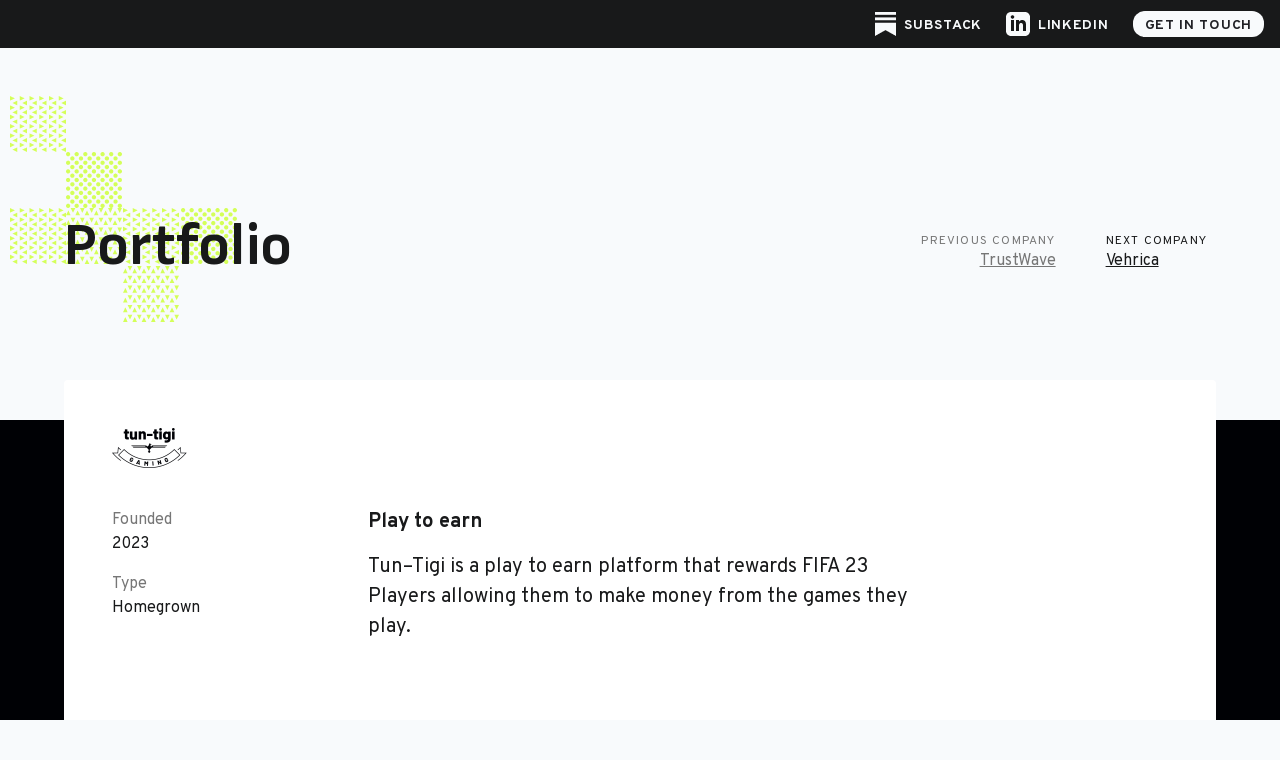

--- FILE ---
content_type: text/html; charset=utf-8
request_url: https://akili.ventures/tun-tigi
body_size: 3757
content:
<!DOCTYPE html><html lang="en"><head>
    <meta charset="UTF-8">
    <title>Tun–Tigi&nbsp;· Akili</title>
    
    <meta property="og:title" content="Tun–Tigi&nbsp;· Akili">
    <meta property="og:type" content="website">
    <meta property="og:image" content="https://akili.ventures/images/og.png">
    <meta property="og:url" content="https://akili.ventures/tun-tigi/">
    <meta name="viewport" content="width=device-width">
    <link rel="shortcut icon" href="/images/favicon.png">
    <link rel="sitemap" href="/sitemap-index.xml">
    
  <link rel="stylesheet" href="/_astro/_company_.00881e11.css">
</head>
  <body class="antialiased bg-white font-sans text-black">
    <header>
      <div class="fixed top-0 left-0 right-0 h-12 transition-transform duration-1000 bg-black z-20">
      </div>
      <div class="fixed top-0 left-0 right-0 h-12 transition-transform duration-1000 bg-black z-[10000] text-white px-4 py-3 flex justify-between">
        
        <p>
              <a href="/" rel="prefetch" class="block h-6 bg-akili aspect-[72/24]">
                <span class="sr-only">Akili</span>
              </a>
            </p>
        <ul class="flex items-center space-x-6">
          <li class="hidden md:block leading-none text-sm uppercase font-bold tracking-wider">
            <a href="https://akili.blog" target="_blank" rel="noopener noreferrer" class="no-underline hover:text-lime flex items-center justify-center space-x-2">
              <svg height="24" viewBox="0 0 21 24" width="21" fill="currentColor" stroke-width="1.8" stroke="none" xmlns="http://www.w3.org/2000/svg"><g><title></title><path d="M20.9991 5.40625H0V8.24275H20.9991V5.40625Z"></path><path d="M0 10.8125V24.0004L10.4991 18.1107L21 24.0004V10.8125H0Z"></path><path d="M20.9991 0H0V2.83603H20.9991V0Z"></path></g></svg>
              <span class="pt-1">Substack</span>
            </a>
          </li>
          <li class="hidden md:block leading-none text-sm uppercase font-bold tracking-wider">
            <a href="https://linkedin.com/company/akiliventures" target="_blank" rel="noopener noreferrer" class="no-underline hover:text-lime flex items-center justify-center space-x-2">
              <svg height="24" viewBox="0 0 24 24" width="24" fill="currentColor" xmlns="http://www.w3.org/2000/svg"><path d="m19 0h-14c-2.761 0-5 2.239-5 5v14c0 2.761 2.239 5 5 5h14c2.762 0 5-2.239 5-5v-14c0-2.761-2.238-5-5-5zm-11 19h-3v-11h3zm-1.5-12.268c-.966 0-1.75-.79-1.75-1.764s.784-1.764 1.75-1.764 1.75.79 1.75 1.764-.783 1.764-1.75 1.764zm13.5 12.268h-3v-5.604c0-3.368-4-3.113-4 0v5.604h-3v-11h3v1.765c1.396-2.586 7-2.777 7 2.476z"></path></svg>
              <span class="pt-1">LinkedIn</span>
            </a>
          </li>
          <li>
            <a href="/cdn-cgi/l/email-protection#3a525f5656557a5b51535653144c59" class="block bg-white text-gray hover:bg-lime no-underline hover:bg-lime rounded-xl block px-3 pt-2 pb-1 leading-none text-sm uppercase font-bold tracking-wider header-cta"><span data-label="Get in touch">Get in touch</span></a>
          </li>
        </ul>
      </div>
    </header>
    
    <main>
      <div class="md:min-h-screen flex flex-col selection:bg-lime relative z-10">
    <div class="shrink-0 pt-12 md:pt-24 md:pb-12 mx-auto w-full max-w-screen-xl">
      <div class="bg-[#fff] md:bg-white md:bg-[url(/images/pattern-8.svg)] bg-no-repeat bg-[10px_0]">
        <div class="md:px-16 md:pb-12">
          <div class="md:flex justify-between items-end md:pb-12">
            <div class="md:pt-28">
              <div class="pt-4 md:pt-2 pl-4 md:pl-0 pb-3 md:pb-0">
                <p class="font-sofia font-bold text-3xl md:text-6xl">Portfolio</p>
              </div>
            </div>
            <ul class="hidden shrink-0 md:flex flex-row-reverse">
              <li class="pl-8 pb-0.5">
                <a href="/vehrica" rel="prefetch" class="flex flex-col no-underline pt-1 px-2 rounded border border-transparent hover:border-lime hover:bg-lime group">
                  <span class="text-xs uppercase tracking-widest">Next company</span>
                  <span class="underline group-hover:no-underline">Vehrica</span>
                </a>
              </li>
              <li class="pb-0.5">
                <a href="/trustwave" rel="prefetch" class="flex flex-col items-end no-underline pt-1 px-2 rounded border border-transparent hover:border-[#ccc] text-readable group">
                  <span class="text-xs uppercase tracking-widest">Previous company</span>
                  <span class="underline group-hover:no-underline">TrustWave</span>
                </a>
              </li>
            </ul>
          </div>
        </div>
      </div>
    </div>
    <div class="grow md:flex flex-col items-center p-2 md:px-0" style="background-color:#000105">
      <div class="grow w-full max-w-screen-xl md:flex flex-col md:px-16 md:-mt-12 md:-mb-12">
        <div class="grow bg-[white] p-4 pb-px md:p-12 md:pb-12 rounded">
          <h1 class="w-64 mb-4 md:mb-10">
            <img src="https://cdn.sanity.io/images/4zl5xj5n/production/f590aae4ea397b9c1f8eaf7991c169592b0a1067-300x160.png" alt="Tun–Tigi" class="h-10">
          </h1>
          <div class="md:flex">
            <div class="md:w-64 md:pr-8 mb-8 md:mb-0">
              <div class="flex md:block space-x-6 md:space-x-0 text-sm md:text-base md:space-y-4">
                <div>
                  <div class="text-readable">Founded</div>
                  <div>2023</div>
                </div>
                <div>
                  <div class="text-readable">Type</div>
                  <div>Homegrown</div>
                </div>
                
              </div>
            </div>
            <div class="max-w-prose">
              <div class="md:text-xl">
                <h2 class="font-bold mb-4">Play to earn</h2>
                <div class="cms">
                  <p>Tun–Tigi is a play to earn platform that rewards FIFA 23 Players allowing them to make money from the games they play.</p>
                </div>
                
              </div>
            </div>
          </div>
        </div>
      </div>
    </div>
  </div><section class="md:hidden relative z-10 bg-[#fff]">
    <ul class="border-b border-separator flex flex-row-reverse -mb-14">
      <li class="w-1/2 flex">
        <a href="/vehrica" rel="prefetch" class="w-full flex flex-col items-end no-underline pt-2 pr-3 pb-1 hover:bg-lime">
          <span class="text-xs uppercase tracking-widest">Next company</span>
          <span class="underline">Vehrica</span>
        </a>
      </li>
      <li class="border-r border-separator w-1/2 flex">
        <a href="/trustwave" rel="prefetch" class="w-full flex flex-col no-underline pt-2 pl-3 pb-1 border border-transparent hover:bg-lime">
          <span class="text-xs uppercase tracking-widest">Previous company</span>
          <span class="underline">TrustWave</span>
        </a>
      </li>
    </ul>
  </section><section class="md:hidden selection:bg-lime">
    <div class="w-full relative">
      <div class="px-2 pt-2">
        <div class="relative flex space-x-2" x-data="{height:undefined}">
              <div class="grow w-full flex flex-col">
                <div class="sticky h-screen top-0 flex">
                  <ul class="w-full pt-14 pb-2 flex flex-col space-y-2">
                    <li x-init="height = $el.clientHeight" x-on:resize.window="height = $el.clientHeight" class="w-full relative grow">
  <a href="54carbon" class="block absolute inset-0 bg-lime group md:rounded transform-gpu">
    <span class="absolute inset-0 opacity-0 group-hover:opacity-10 bg-lime z-20 md:rounded"></span>
    <span class="absolute inset-0 bg-[#fff] group-hover:grayscale group-hover:mix-blend-screen z-10 md:rounded bg-contain md:bg-cover" style="background-image:url(https://cdn.sanity.io/images/4zl5xj5n/production/2ae82d65750fd2010795c01f49d7e8d750f25c4e-720x720.png);background-repeat:no-repeat;background-position:center center">
      <span class="invisible">54carbon</span>
    </span>
  </a>
</li><li x-init="height = $el.clientHeight" x-on:resize.window="height = $el.clientHeight" class="w-full relative grow">
  <a href="brass" class="block absolute inset-0 bg-lime group md:rounded transform-gpu">
    <span class="absolute inset-0 opacity-0 group-hover:opacity-10 bg-lime z-20 md:rounded"></span>
    <span class="absolute inset-0 bg-[#fff] group-hover:grayscale group-hover:mix-blend-screen z-10 md:rounded bg-contain md:bg-cover" style="background-image:url(https://cdn.sanity.io/images/4zl5xj5n/production/56306f7d4cc01f079ab7cb9913e77622f99f7503-720x720.png);background-repeat:no-repeat;background-position:center center">
      <span class="invisible">Brass</span>
    </span>
  </a>
</li><li x-init="height = $el.clientHeight" x-on:resize.window="height = $el.clientHeight" class="w-full relative grow">
  <a href="edwin-africa" class="block absolute inset-0 bg-lime group md:rounded transform-gpu">
    <span class="absolute inset-0 opacity-0 group-hover:opacity-10 bg-lime z-20 md:rounded"></span>
    <span class="absolute inset-0 bg-[#fff] group-hover:grayscale group-hover:mix-blend-screen z-10 md:rounded bg-contain md:bg-cover" style="background-image:url(https://cdn.sanity.io/images/4zl5xj5n/production/318a519a2a4284a3f0bd6cbbc2ea9835d1fe3de8-720x720.png);background-repeat:no-repeat;background-position:center center">
      <span class="invisible">Edwin Africa</span>
    </span>
  </a>
</li>
                  </ul>
                </div>
              </div>
              <ul class="grow w-full pt-14 pb-2 space-y-2">
                <li class="w-full relative undefined" :style="{height: height + 'px'}" style="height: 0px;">
  <a href="akili-dev" class="block absolute inset-0 bg-lime group md:rounded transform-gpu">
    <span class="absolute inset-0 opacity-0 group-hover:opacity-10 bg-lime z-20 md:rounded"></span>
    <span class="absolute inset-0 bg-[#fff] group-hover:grayscale group-hover:mix-blend-screen z-10 md:rounded bg-contain md:bg-cover" style="background-image:url(https://cdn.sanity.io/images/4zl5xj5n/production/029b98adfaead730e5145575588c9147b762e72f-720x720.png);background-repeat:no-repeat;background-position:center center">
      <span class="invisible">Akili Dev</span>
    </span>
  </a>
</li><li class="w-full relative undefined" :style="{height: height + 'px'}" style="height: 0px;">
  <a href="chargeam" class="block absolute inset-0 bg-lime group md:rounded transform-gpu">
    <span class="absolute inset-0 opacity-0 group-hover:opacity-10 bg-lime z-20 md:rounded"></span>
    <span class="absolute inset-0 bg-[#fff] group-hover:grayscale group-hover:mix-blend-screen z-10 md:rounded bg-contain md:bg-cover" style="background-image:url(https://cdn.sanity.io/images/4zl5xj5n/production/872d9ee2e56ebf11d45ea547561a52a265ab9852-720x720.png);background-repeat:no-repeat;background-position:center center">
      <span class="invisible">ChargeAM</span>
    </span>
  </a>
</li><li class="w-full relative undefined" :style="{height: height + 'px'}" style="height: 0px;">
  <a href="fifty4" class="block absolute inset-0 bg-lime group md:rounded transform-gpu">
    <span class="absolute inset-0 opacity-0 group-hover:opacity-10 bg-lime z-20 md:rounded"></span>
    <span class="absolute inset-0 bg-[#fff] group-hover:grayscale group-hover:mix-blend-screen z-10 md:rounded bg-contain md:bg-cover" style="background-image:url(https://cdn.sanity.io/images/4zl5xj5n/production/ce52dc47474d4261780b2fa552c671327a8d48fa-720x720.png);background-repeat:no-repeat;background-position:center center">
      <span class="invisible">Fifty4</span>
    </span>
  </a>
</li><li class="w-full relative undefined" :style="{height: height + 'px'}" style="height: 0px;">
  <a href="fonbnk" class="block absolute inset-0 bg-lime group md:rounded transform-gpu">
    <span class="absolute inset-0 opacity-0 group-hover:opacity-10 bg-lime z-20 md:rounded"></span>
    <span class="absolute inset-0 bg-[#fff] group-hover:grayscale group-hover:mix-blend-screen z-10 md:rounded bg-contain md:bg-cover" style="background-image:url(https://cdn.sanity.io/images/4zl5xj5n/production/5914ad22acea1a2100174c7851b5edd9b5830e73-720x720.png);background-repeat:no-repeat;background-position:center center">
      <span class="invisible">Fonbnk</span>
    </span>
  </a>
</li><li class="w-full relative undefined" :style="{height: height + 'px'}" style="height: 0px;">
  <a href="money254" class="block absolute inset-0 bg-lime group md:rounded transform-gpu">
    <span class="absolute inset-0 opacity-0 group-hover:opacity-10 bg-lime z-20 md:rounded"></span>
    <span class="absolute inset-0 bg-[#fff] group-hover:grayscale group-hover:mix-blend-screen z-10 md:rounded bg-contain md:bg-cover" style="background-image:url(https://cdn.sanity.io/images/4zl5xj5n/production/a95b35b508a7b07a169b06c75afb45d5a5da17e3-720x720.png);background-repeat:no-repeat;background-position:center center">
      <span class="invisible">Money254</span>
    </span>
  </a>
</li><li class="w-full relative undefined" :style="{height: height + 'px'}" style="height: 0px;">
  <a href="nanasi" class="block absolute inset-0 bg-lime group md:rounded transform-gpu">
    <span class="absolute inset-0 opacity-0 group-hover:opacity-10 bg-lime z-20 md:rounded"></span>
    <span class="absolute inset-0 bg-[#fff] group-hover:grayscale group-hover:mix-blend-screen z-10 md:rounded bg-contain md:bg-cover" style="background-image:url(https://cdn.sanity.io/images/4zl5xj5n/production/e36e7b523462998d76da4ee6f856656e9186c62b-720x720.png);background-repeat:no-repeat;background-position:center center">
      <span class="invisible">Nanasi</span>
    </span>
  </a>
</li><li class="w-full relative undefined" :style="{height: height + 'px'}" style="height: 0px;">
  <a href="opareta" class="block absolute inset-0 bg-lime group md:rounded transform-gpu">
    <span class="absolute inset-0 opacity-0 group-hover:opacity-10 bg-lime z-20 md:rounded"></span>
    <span class="absolute inset-0 bg-[#fff] group-hover:grayscale group-hover:mix-blend-screen z-10 md:rounded bg-contain md:bg-cover" style="background-image:url(https://cdn.sanity.io/images/4zl5xj5n/production/6192aa3c99ef39aecd27eebffa7c2405cd4460d3-720x720.png);background-repeat:no-repeat;background-position:center center">
      <span class="invisible">Opareta</span>
    </span>
  </a>
</li><li class="w-full relative undefined" :style="{height: height + 'px'}" style="height: 0px;">
  <a href="oye" class="block absolute inset-0 bg-lime group md:rounded transform-gpu">
    <span class="absolute inset-0 opacity-0 group-hover:opacity-10 bg-lime z-20 md:rounded"></span>
    <span class="absolute inset-0 bg-[#fff] group-hover:grayscale group-hover:mix-blend-screen z-10 md:rounded bg-contain md:bg-cover" style="background-image:url(https://cdn.sanity.io/images/4zl5xj5n/production/055f7278f98549f1da85ab957ef66538b158a291-720x720.png);background-repeat:no-repeat;background-position:center center">
      <span class="invisible">Oye</span>
    </span>
  </a>
</li><li class="w-full relative undefined" :style="{height: height + 'px'}" style="height: 0px;">
  <a href="somo" class="block absolute inset-0 bg-lime group md:rounded transform-gpu">
    <span class="absolute inset-0 opacity-0 group-hover:opacity-10 bg-lime z-20 md:rounded"></span>
    <span class="absolute inset-0 bg-[#fff] group-hover:grayscale group-hover:mix-blend-screen z-10 md:rounded bg-contain md:bg-cover" style="background-image:url(https://cdn.sanity.io/images/4zl5xj5n/production/ce23b1dd46e7400fb0c011929e0bdc28353f0954-720x720.png);background-repeat:no-repeat;background-position:center center">
      <span class="invisible">Somo</span>
    </span>
  </a>
</li><li class="w-full relative undefined" :style="{height: height + 'px'}" style="height: 0px;">
  <a href="trustwave" class="block absolute inset-0 bg-lime group md:rounded transform-gpu">
    <span class="absolute inset-0 opacity-0 group-hover:opacity-10 bg-lime z-20 md:rounded"></span>
    <span class="absolute inset-0 bg-[#fff] group-hover:grayscale group-hover:mix-blend-screen z-10 md:rounded bg-contain md:bg-cover" style="background-image:url(https://cdn.sanity.io/images/4zl5xj5n/production/601e64b18cc75f6e014cb932e221be5c23e5856a-720x720.png);background-repeat:no-repeat;background-position:center center">
      <span class="invisible">TrustWave</span>
    </span>
  </a>
</li><li class="w-full relative undefined" :style="{height: height + 'px'}" style="height: 0px;">
  <a href="tun-tigi" class="block absolute inset-0 bg-lime group md:rounded transform-gpu">
    <span class="absolute inset-0 opacity-0 group-hover:opacity-10 bg-lime z-20 md:rounded"></span>
    <span class="absolute inset-0 bg-[#fff] group-hover:grayscale group-hover:mix-blend-screen z-10 md:rounded bg-contain md:bg-cover" style="background-image:url(https://cdn.sanity.io/images/4zl5xj5n/production/fa5212a490e56d71f6f9b47ea3655439df06ee89-720x720.png);background-repeat:no-repeat;background-position:center center">
      <span class="invisible">Tun–Tigi</span>
    </span>
  </a>
</li><li class="w-full relative undefined" :style="{height: height + 'px'}" style="height: 0px;">
  <a href="vehrica" class="block absolute inset-0 bg-lime group md:rounded transform-gpu">
    <span class="absolute inset-0 opacity-0 group-hover:opacity-10 bg-lime z-20 md:rounded"></span>
    <span class="absolute inset-0 bg-[#fff] group-hover:grayscale group-hover:mix-blend-screen z-10 md:rounded bg-contain md:bg-cover" style="background-image:url(https://cdn.sanity.io/images/4zl5xj5n/production/8d5145f19466a4f4ce612ba7eb68ae180f75f536-720x720.png);background-repeat:no-repeat;background-position:center center">
      <span class="invisible">Vehrica</span>
    </span>
  </a>
</li><li class="w-full relative undefined" :style="{height: height + 'px'}" style="height: 0px;">
  <a href="yam" class="block absolute inset-0 bg-lime group md:rounded transform-gpu">
    <span class="absolute inset-0 opacity-0 group-hover:opacity-10 bg-lime z-20 md:rounded"></span>
    <span class="absolute inset-0 bg-[#fff] group-hover:grayscale group-hover:mix-blend-screen z-10 md:rounded bg-contain md:bg-cover" style="background-image:url(https://cdn.sanity.io/images/4zl5xj5n/production/5fd8df6422a468174d2c1283a7bd594e541b3623-720x720.png);background-repeat:no-repeat;background-position:center center">
      <span class="invisible">Yam</span>
    </span>
  </a>
</li>
              </ul>
            </div>
      </div>
    </div>
  </section><div class="hidden md:block w-full relative">
    <div class="absolute inset-0">
      <div class="sticky h-screen top-0" style="background-image:url(/_astro/pattern-3.951bd79b.svg);background-position:center top">
      </div>
    </div>
    <div class="w-full mx-auto max-w-screen-xl">
      <div class="px-2 md:px-16">
        <div class="relative flex space-x-4" x-data="{height:undefined}">
              <div class="grow w-full flex flex-col">
                <div class="sticky h-screen top-0 flex">
                  <ul class="w-full pt-16 pb-4 flex flex-col space-y-2 md:space-y-4">
                    <li x-init="height = $el.clientHeight" x-on:resize.window="height = $el.clientHeight" class="w-full relative grow">
  <a href="54carbon" class="block absolute inset-0 bg-lime group md:rounded transform-gpu">
    <span class="absolute inset-0 opacity-0 group-hover:opacity-10 bg-lime z-20 md:rounded"></span>
    <span class="absolute inset-0 bg-[#fff] group-hover:grayscale group-hover:mix-blend-screen z-10 md:rounded bg-contain md:bg-cover" style="background-image:url(https://cdn.sanity.io/images/4zl5xj5n/production/2ae82d65750fd2010795c01f49d7e8d750f25c4e-720x720.png);background-repeat:no-repeat;background-position:center center">
      <span class="invisible">54carbon</span>
    </span>
  </a>
</li><li x-init="height = $el.clientHeight" x-on:resize.window="height = $el.clientHeight" class="w-full relative grow">
  <a href="chargeam" class="block absolute inset-0 bg-lime group md:rounded transform-gpu">
    <span class="absolute inset-0 opacity-0 group-hover:opacity-10 bg-lime z-20 md:rounded"></span>
    <span class="absolute inset-0 bg-[#fff] group-hover:grayscale group-hover:mix-blend-screen z-10 md:rounded bg-contain md:bg-cover" style="background-image:url(https://cdn.sanity.io/images/4zl5xj5n/production/872d9ee2e56ebf11d45ea547561a52a265ab9852-720x720.png);background-repeat:no-repeat;background-position:center center">
      <span class="invisible">ChargeAM</span>
    </span>
  </a>
</li><li x-init="height = $el.clientHeight" x-on:resize.window="height = $el.clientHeight" class="w-full relative grow">
  <a href="fonbnk" class="block absolute inset-0 bg-lime group md:rounded transform-gpu">
    <span class="absolute inset-0 opacity-0 group-hover:opacity-10 bg-lime z-20 md:rounded"></span>
    <span class="absolute inset-0 bg-[#fff] group-hover:grayscale group-hover:mix-blend-screen z-10 md:rounded bg-contain md:bg-cover" style="background-image:url(https://cdn.sanity.io/images/4zl5xj5n/production/5914ad22acea1a2100174c7851b5edd9b5830e73-720x720.png);background-repeat:no-repeat;background-position:center center">
      <span class="invisible">Fonbnk</span>
    </span>
  </a>
</li>
                  </ul>
                </div>
              </div>
              <ul class="grow w-full pt-16 pb-4 space-y-2 md:space-y-4">
                <li class="w-full relative undefined" :style="{height: height + 'px'}" style="height: 202px;">
  <a href="akili-dev" class="block absolute inset-0 bg-lime group md:rounded transform-gpu">
    <span class="absolute inset-0 opacity-0 group-hover:opacity-10 bg-lime z-20 md:rounded"></span>
    <span class="absolute inset-0 bg-[#fff] group-hover:grayscale group-hover:mix-blend-screen z-10 md:rounded bg-contain md:bg-cover" style="background-image:url(https://cdn.sanity.io/images/4zl5xj5n/production/029b98adfaead730e5145575588c9147b762e72f-720x720.png);background-repeat:no-repeat;background-position:center center">
      <span class="invisible">Akili Dev</span>
    </span>
  </a>
</li><li class="w-full relative undefined" :style="{height: height + 'px'}" style="height: 202px;">
  <a href="edwin-africa" class="block absolute inset-0 bg-lime group md:rounded transform-gpu">
    <span class="absolute inset-0 opacity-0 group-hover:opacity-10 bg-lime z-20 md:rounded"></span>
    <span class="absolute inset-0 bg-[#fff] group-hover:grayscale group-hover:mix-blend-screen z-10 md:rounded bg-contain md:bg-cover" style="background-image:url(https://cdn.sanity.io/images/4zl5xj5n/production/318a519a2a4284a3f0bd6cbbc2ea9835d1fe3de8-720x720.png);background-repeat:no-repeat;background-position:center center">
      <span class="invisible">Edwin Africa</span>
    </span>
  </a>
</li><li class="w-full relative undefined" :style="{height: height + 'px'}" style="height: 202px;">
  <a href="money254" class="block absolute inset-0 bg-lime group md:rounded transform-gpu">
    <span class="absolute inset-0 opacity-0 group-hover:opacity-10 bg-lime z-20 md:rounded"></span>
    <span class="absolute inset-0 bg-[#fff] group-hover:grayscale group-hover:mix-blend-screen z-10 md:rounded bg-contain md:bg-cover" style="background-image:url(https://cdn.sanity.io/images/4zl5xj5n/production/a95b35b508a7b07a169b06c75afb45d5a5da17e3-720x720.png);background-repeat:no-repeat;background-position:center center">
      <span class="invisible">Money254</span>
    </span>
  </a>
</li><li class="w-full relative undefined" :style="{height: height + 'px'}" style="height: 202px;">
  <a href="opareta" class="block absolute inset-0 bg-lime group md:rounded transform-gpu">
    <span class="absolute inset-0 opacity-0 group-hover:opacity-10 bg-lime z-20 md:rounded"></span>
    <span class="absolute inset-0 bg-[#fff] group-hover:grayscale group-hover:mix-blend-screen z-10 md:rounded bg-contain md:bg-cover" style="background-image:url(https://cdn.sanity.io/images/4zl5xj5n/production/6192aa3c99ef39aecd27eebffa7c2405cd4460d3-720x720.png);background-repeat:no-repeat;background-position:center center">
      <span class="invisible">Opareta</span>
    </span>
  </a>
</li><li class="w-full relative undefined" :style="{height: height + 'px'}" style="height: 202px;">
  <a href="oye" class="block absolute inset-0 bg-lime group md:rounded transform-gpu">
    <span class="absolute inset-0 opacity-0 group-hover:opacity-10 bg-lime z-20 md:rounded"></span>
    <span class="absolute inset-0 bg-[#fff] group-hover:grayscale group-hover:mix-blend-screen z-10 md:rounded bg-contain md:bg-cover" style="background-image:url(https://cdn.sanity.io/images/4zl5xj5n/production/055f7278f98549f1da85ab957ef66538b158a291-720x720.png);background-repeat:no-repeat;background-position:center center">
      <span class="invisible">Oye</span>
    </span>
  </a>
</li><li class="w-full relative undefined" :style="{height: height + 'px'}" style="height: 202px;">
  <a href="somo" class="block absolute inset-0 bg-lime group md:rounded transform-gpu">
    <span class="absolute inset-0 opacity-0 group-hover:opacity-10 bg-lime z-20 md:rounded"></span>
    <span class="absolute inset-0 bg-[#fff] group-hover:grayscale group-hover:mix-blend-screen z-10 md:rounded bg-contain md:bg-cover" style="background-image:url(https://cdn.sanity.io/images/4zl5xj5n/production/ce23b1dd46e7400fb0c011929e0bdc28353f0954-720x720.png);background-repeat:no-repeat;background-position:center center">
      <span class="invisible">Somo</span>
    </span>
  </a>
</li><li class="w-full relative undefined" :style="{height: height + 'px'}" style="height: 202px;">
  <a href="trustwave" class="block absolute inset-0 bg-lime group md:rounded transform-gpu">
    <span class="absolute inset-0 opacity-0 group-hover:opacity-10 bg-lime z-20 md:rounded"></span>
    <span class="absolute inset-0 bg-[#fff] group-hover:grayscale group-hover:mix-blend-screen z-10 md:rounded bg-contain md:bg-cover" style="background-image:url(https://cdn.sanity.io/images/4zl5xj5n/production/601e64b18cc75f6e014cb932e221be5c23e5856a-720x720.png);background-repeat:no-repeat;background-position:center center">
      <span class="invisible">TrustWave</span>
    </span>
  </a>
</li><li class="w-full relative undefined" :style="{height: height + 'px'}" style="height: 202px;">
  <a href="tun-tigi" class="block absolute inset-0 bg-lime group md:rounded transform-gpu">
    <span class="absolute inset-0 opacity-0 group-hover:opacity-10 bg-lime z-20 md:rounded"></span>
    <span class="absolute inset-0 bg-[#fff] group-hover:grayscale group-hover:mix-blend-screen z-10 md:rounded bg-contain md:bg-cover" style="background-image:url(https://cdn.sanity.io/images/4zl5xj5n/production/fa5212a490e56d71f6f9b47ea3655439df06ee89-720x720.png);background-repeat:no-repeat;background-position:center center">
      <span class="invisible">Tun–Tigi</span>
    </span>
  </a>
</li><li class="w-full relative undefined" :style="{height: height + 'px'}" style="height: 202px;">
  <a href="vehrica" class="block absolute inset-0 bg-lime group md:rounded transform-gpu">
    <span class="absolute inset-0 opacity-0 group-hover:opacity-10 bg-lime z-20 md:rounded"></span>
    <span class="absolute inset-0 bg-[#fff] group-hover:grayscale group-hover:mix-blend-screen z-10 md:rounded bg-contain md:bg-cover" style="background-image:url(https://cdn.sanity.io/images/4zl5xj5n/production/8d5145f19466a4f4ce612ba7eb68ae180f75f536-720x720.png);background-repeat:no-repeat;background-position:center center">
      <span class="invisible">Vehrica</span>
    </span>
  </a>
</li><li class="w-full relative undefined" :style="{height: height + 'px'}" style="height: 202px;">
  <a href="yam" class="block absolute inset-0 bg-lime group md:rounded transform-gpu">
    <span class="absolute inset-0 opacity-0 group-hover:opacity-10 bg-lime z-20 md:rounded"></span>
    <span class="absolute inset-0 bg-[#fff] group-hover:grayscale group-hover:mix-blend-screen z-10 md:rounded bg-contain md:bg-cover" style="background-image:url(https://cdn.sanity.io/images/4zl5xj5n/production/5fd8df6422a468174d2c1283a7bd594e541b3623-720x720.png);background-repeat:no-repeat;background-position:center center">
      <span class="invisible">Yam</span>
    </span>
  </a>
</li>
              </ul>
              <div class="grow w-full flex flex-col">
                <div class="sticky h-screen top-0 flex">
                  <ul class="w-full pt-16 pb-4 flex flex-col space-y-2 md:space-y-4">
                    <li x-init="height = $el.clientHeight" x-on:resize.window="height = $el.clientHeight" class="w-full relative grow">
  <a href="brass" class="block absolute inset-0 bg-lime group md:rounded transform-gpu">
    <span class="absolute inset-0 opacity-0 group-hover:opacity-10 bg-lime z-20 md:rounded"></span>
    <span class="absolute inset-0 bg-[#fff] group-hover:grayscale group-hover:mix-blend-screen z-10 md:rounded bg-contain md:bg-cover" style="background-image:url(https://cdn.sanity.io/images/4zl5xj5n/production/56306f7d4cc01f079ab7cb9913e77622f99f7503-720x720.png);background-repeat:no-repeat;background-position:center center">
      <span class="invisible">Brass</span>
    </span>
  </a>
</li><li x-init="height = $el.clientHeight" x-on:resize.window="height = $el.clientHeight" class="w-full relative grow">
  <a href="fifty4" class="block absolute inset-0 bg-lime group md:rounded transform-gpu">
    <span class="absolute inset-0 opacity-0 group-hover:opacity-10 bg-lime z-20 md:rounded"></span>
    <span class="absolute inset-0 bg-[#fff] group-hover:grayscale group-hover:mix-blend-screen z-10 md:rounded bg-contain md:bg-cover" style="background-image:url(https://cdn.sanity.io/images/4zl5xj5n/production/ce52dc47474d4261780b2fa552c671327a8d48fa-720x720.png);background-repeat:no-repeat;background-position:center center">
      <span class="invisible">Fifty4</span>
    </span>
  </a>
</li><li x-init="height = $el.clientHeight" x-on:resize.window="height = $el.clientHeight" class="w-full relative grow">
  <a href="nanasi" class="block absolute inset-0 bg-lime group md:rounded transform-gpu">
    <span class="absolute inset-0 opacity-0 group-hover:opacity-10 bg-lime z-20 md:rounded"></span>
    <span class="absolute inset-0 bg-[#fff] group-hover:grayscale group-hover:mix-blend-screen z-10 md:rounded bg-contain md:bg-cover" style="background-image:url(https://cdn.sanity.io/images/4zl5xj5n/production/e36e7b523462998d76da4ee6f856656e9186c62b-720x720.png);background-repeat:no-repeat;background-position:center center">
      <span class="invisible">Nanasi</span>
    </span>
  </a>
</li>
                  </ul>
                </div>
              </div>
            </div>
      </div>
    </div>
  </div>
    </main>
    <footer>
          <p class="px-1 md:px-8 py-8 text-center text-sm text-readable selection:bg-lime">
  © 2017–2026 Akili ·&nbsp;&nbsp;<a href="https://akiliventures.notion.site/policies" target="_blank">Policies</a> ·&nbsp;&nbsp;<a href="/cdn-cgi/l/email-protection#92faf7fefefdd2f3f9fbfefbbce4f1">Contact</a>
</p>
        </footer>
    
  

<script data-cfasync="false" src="/cdn-cgi/scripts/5c5dd728/cloudflare-static/email-decode.min.js"></script><script defer src="https://static.cloudflareinsights.com/beacon.min.js/vcd15cbe7772f49c399c6a5babf22c1241717689176015" integrity="sha512-ZpsOmlRQV6y907TI0dKBHq9Md29nnaEIPlkf84rnaERnq6zvWvPUqr2ft8M1aS28oN72PdrCzSjY4U6VaAw1EQ==" data-cf-beacon='{"version":"2024.11.0","token":"7d9ecb38852e40f3996dd0b21e72a908","r":1,"server_timing":{"name":{"cfCacheStatus":true,"cfEdge":true,"cfExtPri":true,"cfL4":true,"cfOrigin":true,"cfSpeedBrain":true},"location_startswith":null}}' crossorigin="anonymous"></script>
</body></html>

--- FILE ---
content_type: text/css; charset=UTF-8
request_url: https://akili.ventures/_astro/_company_.00881e11.css
body_size: 6865
content:
select{background-image:url("data:image/svg+xml,%3csvg xmlns='http://www.w3.org/2000/svg' fill='none' viewBox='0 0 20 20'%3e%3cpath stroke='%236b7280' stroke-linecap='round' stroke-linejoin='round' stroke-width='1.5' d='M6 8l4 4 4-4'/%3e%3c/svg%3e");background-position:right .5rem center;background-repeat:no-repeat;background-size:1.5em 1.5em;padding-right:2.5rem;-webkit-print-color-adjust:exact;print-color-adjust:exact}[type=checkbox]:checked{background-image:url("data:image/svg+xml,%3csvg viewBox='0 0 16 16' fill='white' xmlns='http://www.w3.org/2000/svg'%3e%3cpath d='M12.207 4.793a1 1 0 010 1.414l-5 5a1 1 0 01-1.414 0l-2-2a1 1 0 011.414-1.414L6.5 9.086l4.293-4.293a1 1 0 011.414 0z'/%3e%3c/svg%3e")}[type=radio]:checked{background-image:url("data:image/svg+xml,%3csvg viewBox='0 0 16 16' fill='white' xmlns='http://www.w3.org/2000/svg'%3e%3ccircle cx='8' cy='8' r='3'/%3e%3c/svg%3e")}[type=checkbox]:indeterminate{background-image:url("data:image/svg+xml,%3csvg xmlns='http://www.w3.org/2000/svg' fill='none' viewBox='0 0 16 16'%3e%3cpath stroke='white' stroke-linecap='round' stroke-linejoin='round' stroke-width='2' d='M4 8h8'/%3e%3c/svg%3e");border-color:transparent;background-color:currentColor;background-size:100% 100%;background-position:center;background-repeat:no-repeat}.bg-\[url\(\/images\/pattern-1\.svg\)\]{background-image:url(/images/pattern-1.svg)}.bg-\[url\(\/images\/pattern-3\.svg\)\]{background-image:url(/images/pattern-3.svg)}.bg-\[url\(\/images\/pattern-4\.svg\)\]{background-image:url(/images/pattern-4.svg)}.bg-\[url\(\/images\/pattern-5\.svg\)\]{background-image:url(/images/pattern-5.svg)}.bg-\[url\(\/images\/pattern-9\.svg\)\]{background-image:url(/images/pattern-9.svg)}.bg-\[url\(\/images\/platforms-patterns\.png\)\]{background-image:url(/images/platforms-patterns.png)}.bg-\[url\(\/images\/platforms\.png\)\]{background-image:url(/images/platforms.png)}@media (min-width: 768px){.md\:sticky{position:sticky}.md\:mx-0{margin-left:0;margin-right:0}.md\:-mb-12{margin-bottom:-3rem}.md\:-mt-12{margin-top:-3rem}.md\:-mt-\[50\%\]{margin-top:-50%}.md\:mb-0{margin-bottom:0}.md\:mb-10{margin-bottom:2.5rem}.md\:mb-24{margin-bottom:6rem}.md\:block{display:block}.md\:flex{display:flex}.md\:hidden{display:none}.md\:h-screen{height:100vh}.md\:min-h-\[395px\]{min-height:395px}.md\:min-h-screen{min-height:100vh}.md\:w-1\/2{width:50%}.md\:w-12{width:3rem}.md\:w-64{width:16rem}.md\:shrink-0{flex-shrink:0}.md\:-translate-y-8{--tw-translate-y: -2rem;transform:translate(var(--tw-translate-x),var(--tw-translate-y)) rotate(var(--tw-rotate)) skew(var(--tw-skew-x)) skewY(var(--tw-skew-y)) scaleX(var(--tw-scale-x)) scaleY(var(--tw-scale-y))}.md\:translate-y-8{--tw-translate-y: 2rem;transform:translate(var(--tw-translate-x),var(--tw-translate-y)) rotate(var(--tw-rotate)) skew(var(--tw-skew-x)) skewY(var(--tw-skew-y)) scaleX(var(--tw-scale-x)) scaleY(var(--tw-scale-y))}.md\:grid-cols-2{grid-template-columns:repeat(2,minmax(0,1fr))}.md\:grid-cols-4{grid-template-columns:repeat(4,minmax(0,1fr))}.md\:gap-4{gap:1rem}.md\:space-x-0>:not([hidden])~:not([hidden]){--tw-space-x-reverse: 0;margin-right:calc(0px * var(--tw-space-x-reverse));margin-left:calc(0px * calc(1 - var(--tw-space-x-reverse)))}.md\:space-y-4>:not([hidden])~:not([hidden]){--tw-space-y-reverse: 0;margin-top:calc(1rem * calc(1 - var(--tw-space-y-reverse)));margin-bottom:calc(1rem * var(--tw-space-y-reverse))}.md\:rounded{border-radius:.25rem}.md\:bg-white{--tw-bg-opacity: 1;background-color:rgb(248 250 252 / var(--tw-bg-opacity))}.md\:bg-\[url\(\/images\/pattern-2\.svg\)\]{background-image:url(/images/pattern-2.svg)}.md\:bg-\[url\(\/images\/pattern-4\.svg\)\]{background-image:url(/images/pattern-4.svg)}.md\:bg-\[url\(\/images\/pattern-8\.svg\)\]{background-image:url(/images/pattern-8.svg)}.md\:bg-none{background-image:none}.md\:bg-cover{background-size:cover}.md\:bg-\[0_0\]{background-position:0 0}.md\:bg-\[10px_0\]{background-position:10px 0}.md\:bg-\[13px_0\]{background-position:13px 0}.md\:p-12{padding:3rem}.md\:p-16{padding:4rem}.md\:p-4{padding:1rem}.md\:px-0{padding-left:0;padding-right:0}.md\:px-16{padding-left:4rem;padding-right:4rem}.md\:px-8{padding-left:2rem;padding-right:2rem}.md\:py-12{padding-top:3rem;padding-bottom:3rem}.md\:pb-0{padding-bottom:0}.md\:pb-12{padding-bottom:3rem}.md\:pb-24{padding-bottom:6rem}.md\:pb-32{padding-bottom:8rem}.md\:pb-40{padding-bottom:10rem}.md\:pb-64{padding-bottom:16rem}.md\:pb-72{padding-bottom:18rem}.md\:pl-0{padding-left:0}.md\:pl-16{padding-left:4rem}.md\:pl-28{padding-left:7rem}.md\:pl-4{padding-left:1rem}.md\:pl-72{padding-left:18rem}.md\:pr-12{padding-right:3rem}.md\:pr-16{padding-right:4rem}.md\:pr-8{padding-right:2rem}.md\:pt-0{padding-top:0}.md\:pt-12{padding-top:3rem}.md\:pt-14{padding-top:3.5rem}.md\:pt-16{padding-top:4rem}.md\:pt-2{padding-top:.5rem}.md\:pt-20{padding-top:5rem}.md\:pt-24{padding-top:6rem}.md\:pt-28{padding-top:7rem}.md\:pt-36{padding-top:9rem}.md\:text-4xl{font-size:2.25rem;line-height:2.5rem}.md\:text-6xl{font-size:3.75rem;line-height:1}.md\:text-base{font-size:1rem;line-height:1.5rem}.md\:text-xl{font-size:1.25rem;line-height:1.75rem}}*,:before,:after{box-sizing:border-box;border-width:0;border-style:solid;border-color:currentColor}:before,:after{--tw-content: ""}html{line-height:1.5;-webkit-text-size-adjust:100%;-moz-tab-size:4;-o-tab-size:4;tab-size:4;font-family:Overpass,ui-sans-serif,system-ui,-apple-system,BlinkMacSystemFont,Segoe UI,Roboto,Helvetica Neue,Arial,Noto Sans,sans-serif,"Apple Color Emoji","Segoe UI Emoji",Segoe UI Symbol,"Noto Color Emoji";font-feature-settings:normal}body{margin:0;line-height:inherit}hr{height:0;color:inherit;border-top-width:1px}abbr:where([title]){-webkit-text-decoration:underline dotted;text-decoration:underline dotted}h1,h2,h3,h4,h5,h6{font-size:inherit;font-weight:inherit}a{color:inherit;text-decoration:inherit}b,strong{font-weight:bolder}code,kbd,samp,pre{font-family:ui-monospace,SFMono-Regular,Menlo,Monaco,Consolas,Liberation Mono,Courier New,monospace;font-size:1em}small{font-size:80%}sub,sup{font-size:75%;line-height:0;position:relative;vertical-align:baseline}sub{bottom:-.25em}sup{top:-.5em}table{text-indent:0;border-color:inherit;border-collapse:collapse}button,input,optgroup,select,textarea{font-family:inherit;font-size:100%;font-weight:inherit;line-height:inherit;color:inherit;margin:0;padding:0}button,select{text-transform:none}button,[type=button],[type=reset],[type=submit]{-webkit-appearance:button;background-color:transparent;background-image:none}:-moz-focusring{outline:auto}:-moz-ui-invalid{box-shadow:none}progress{vertical-align:baseline}::-webkit-inner-spin-button,::-webkit-outer-spin-button{height:auto}[type=search]{-webkit-appearance:textfield;outline-offset:-2px}::-webkit-search-decoration{-webkit-appearance:none}::-webkit-file-upload-button{-webkit-appearance:button;font:inherit}summary{display:list-item}blockquote,dl,dd,h1,h2,h3,h4,h5,h6,hr,figure,p,pre{margin:0}fieldset{margin:0;padding:0}legend{padding:0}ol,ul,menu{list-style:none;margin:0;padding:0}textarea{resize:vertical}input::-moz-placeholder,textarea::-moz-placeholder{opacity:1;color:#9ca3af}input::placeholder,textarea::placeholder{opacity:1;color:#9ca3af}button,[role=button]{cursor:pointer}:disabled{cursor:default}img,svg,video,canvas,audio,iframe,embed,object{display:block;vertical-align:middle}img,video{max-width:100%;height:auto}[hidden]{display:none}[type=text],[type=email],[type=url],[type=password],[type=number],[type=date],[type=datetime-local],[type=month],[type=search],[type=tel],[type=time],[type=week],[multiple],textarea,select{-webkit-appearance:none;-moz-appearance:none;appearance:none;background-color:#fff;border-color:#6b7280;border-width:1px;border-radius:0;padding:.5rem .75rem;font-size:1rem;line-height:1.5rem;--tw-shadow: 0 0 #0000}[type=text]:focus,[type=email]:focus,[type=url]:focus,[type=password]:focus,[type=number]:focus,[type=date]:focus,[type=datetime-local]:focus,[type=month]:focus,[type=search]:focus,[type=tel]:focus,[type=time]:focus,[type=week]:focus,[multiple]:focus,textarea:focus,select:focus{outline:2px solid transparent;outline-offset:2px;--tw-ring-inset: var(--tw-empty, );--tw-ring-offset-width: 0px;--tw-ring-offset-color: #fff;--tw-ring-color: #2563eb;--tw-ring-offset-shadow: var(--tw-ring-inset) 0 0 0 var(--tw-ring-offset-width) var(--tw-ring-offset-color);--tw-ring-shadow: var(--tw-ring-inset) 0 0 0 calc(1px + var(--tw-ring-offset-width)) var(--tw-ring-color);box-shadow:var(--tw-ring-offset-shadow),var(--tw-ring-shadow),var(--tw-shadow);border-color:#2563eb}input::-moz-placeholder,textarea::-moz-placeholder{color:#6b7280;opacity:1}input::placeholder,textarea::placeholder{color:#6b7280;opacity:1}::-webkit-datetime-edit-fields-wrapper{padding:0}::-webkit-date-and-time-value{min-height:1.5em}::-webkit-datetime-edit,::-webkit-datetime-edit-year-field,::-webkit-datetime-edit-month-field,::-webkit-datetime-edit-day-field,::-webkit-datetime-edit-hour-field,::-webkit-datetime-edit-minute-field,::-webkit-datetime-edit-second-field,::-webkit-datetime-edit-millisecond-field,::-webkit-datetime-edit-meridiem-field{padding-top:0;padding-bottom:0}select{background-image:url("data:image/svg+xml,%3csvg xmlns='http://www.w3.org/2000/svg' fill='none' viewBox='0 0 20 20'%3e%3cpath stroke='%236b7280' stroke-linecap='round' stroke-linejoin='round' stroke-width='1.5' d='M6 8l4 4 4-4'/%3e%3c/svg%3e");background-position:right .5rem center;background-repeat:no-repeat;background-size:1.5em 1.5em;padding-right:2.5rem;-webkit-print-color-adjust:exact;print-color-adjust:exact}[multiple]{background-image:initial;background-position:initial;background-repeat:unset;background-size:initial;padding-right:.75rem;-webkit-print-color-adjust:unset;print-color-adjust:unset}[type=checkbox],[type=radio]{-webkit-appearance:none;-moz-appearance:none;appearance:none;padding:0;-webkit-print-color-adjust:exact;print-color-adjust:exact;display:inline-block;vertical-align:middle;background-origin:border-box;-webkit-user-select:none;-moz-user-select:none;user-select:none;flex-shrink:0;height:1rem;width:1rem;color:#2563eb;background-color:#fff;border-color:#6b7280;border-width:1px;--tw-shadow: 0 0 #0000}[type=checkbox]{border-radius:0}[type=radio]{border-radius:100%}[type=checkbox]:focus,[type=radio]:focus{outline:2px solid transparent;outline-offset:2px;--tw-ring-inset: var(--tw-empty, );--tw-ring-offset-width: 2px;--tw-ring-offset-color: #fff;--tw-ring-color: #2563eb;--tw-ring-offset-shadow: var(--tw-ring-inset) 0 0 0 var(--tw-ring-offset-width) var(--tw-ring-offset-color);--tw-ring-shadow: var(--tw-ring-inset) 0 0 0 calc(2px + var(--tw-ring-offset-width)) var(--tw-ring-color);box-shadow:var(--tw-ring-offset-shadow),var(--tw-ring-shadow),var(--tw-shadow)}[type=checkbox]:checked,[type=radio]:checked{border-color:transparent;background-color:currentColor;background-size:100% 100%;background-position:center;background-repeat:no-repeat}[type=checkbox]:checked{background-image:url("data:image/svg+xml,%3csvg viewBox='0 0 16 16' fill='white' xmlns='http://www.w3.org/2000/svg'%3e%3cpath d='M12.207 4.793a1 1 0 010 1.414l-5 5a1 1 0 01-1.414 0l-2-2a1 1 0 011.414-1.414L6.5 9.086l4.293-4.293a1 1 0 011.414 0z'/%3e%3c/svg%3e")}[type=radio]:checked{background-image:url("data:image/svg+xml,%3csvg viewBox='0 0 16 16' fill='white' xmlns='http://www.w3.org/2000/svg'%3e%3ccircle cx='8' cy='8' r='3'/%3e%3c/svg%3e")}[type=checkbox]:checked:hover,[type=checkbox]:checked:focus,[type=radio]:checked:hover,[type=radio]:checked:focus{border-color:transparent;background-color:currentColor}[type=checkbox]:indeterminate{background-image:url("data:image/svg+xml,%3csvg xmlns='http://www.w3.org/2000/svg' fill='none' viewBox='0 0 16 16'%3e%3cpath stroke='white' stroke-linecap='round' stroke-linejoin='round' stroke-width='2' d='M4 8h8'/%3e%3c/svg%3e");border-color:transparent;background-color:currentColor;background-size:100% 100%;background-position:center;background-repeat:no-repeat}[type=checkbox]:indeterminate:hover,[type=checkbox]:indeterminate:focus{border-color:transparent;background-color:currentColor}[type=file]{background:unset;border-color:inherit;border-width:0;border-radius:0;padding:0;font-size:unset;line-height:inherit}[type=file]:focus{outline:1px solid ButtonText;outline:1px auto -webkit-focus-ring-color}html{-webkit-tap-highlight-color:transparent}html,body{height:100%}@font-face{font-family:Overpass;font-style:normal;font-weight:400;font-display:block;src:url(/fonts/overpass-400.woff2) format("woff2")}@font-face{font-family:Overpass;font-style:normal;font-weight:700;font-display:block;src:url(/fonts/overpass-700.woff2) format("woff2")}@font-face{font-family:Sofia Sans;font-style:normal;font-weight:700;font-display:block;src:url(/fonts/sofia-sans-700.woff2) format("woff2")}abbr{text-decoration-line:none}a{text-decoration-line:underline}*,:before,:after{--tw-border-spacing-x: 0;--tw-border-spacing-y: 0;--tw-translate-x: 0;--tw-translate-y: 0;--tw-rotate: 0;--tw-skew-x: 0;--tw-skew-y: 0;--tw-scale-x: 1;--tw-scale-y: 1;--tw-pan-x: ;--tw-pan-y: ;--tw-pinch-zoom: ;--tw-scroll-snap-strictness: proximity;--tw-ordinal: ;--tw-slashed-zero: ;--tw-numeric-figure: ;--tw-numeric-spacing: ;--tw-numeric-fraction: ;--tw-ring-inset: ;--tw-ring-offset-width: 0px;--tw-ring-offset-color: #fff;--tw-ring-color: rgb(59 130 246 / .5);--tw-ring-offset-shadow: 0 0 #0000;--tw-ring-shadow: 0 0 #0000;--tw-shadow: 0 0 #0000;--tw-shadow-colored: 0 0 #0000;--tw-blur: ;--tw-brightness: ;--tw-contrast: ;--tw-grayscale: ;--tw-hue-rotate: ;--tw-invert: ;--tw-saturate: ;--tw-sepia: ;--tw-drop-shadow: ;--tw-backdrop-blur: ;--tw-backdrop-brightness: ;--tw-backdrop-contrast: ;--tw-backdrop-grayscale: ;--tw-backdrop-hue-rotate: ;--tw-backdrop-invert: ;--tw-backdrop-opacity: ;--tw-backdrop-saturate: ;--tw-backdrop-sepia: }::backdrop{--tw-border-spacing-x: 0;--tw-border-spacing-y: 0;--tw-translate-x: 0;--tw-translate-y: 0;--tw-rotate: 0;--tw-skew-x: 0;--tw-skew-y: 0;--tw-scale-x: 1;--tw-scale-y: 1;--tw-pan-x: ;--tw-pan-y: ;--tw-pinch-zoom: ;--tw-scroll-snap-strictness: proximity;--tw-ordinal: ;--tw-slashed-zero: ;--tw-numeric-figure: ;--tw-numeric-spacing: ;--tw-numeric-fraction: ;--tw-ring-inset: ;--tw-ring-offset-width: 0px;--tw-ring-offset-color: #fff;--tw-ring-color: rgb(59 130 246 / .5);--tw-ring-offset-shadow: 0 0 #0000;--tw-ring-shadow: 0 0 #0000;--tw-shadow: 0 0 #0000;--tw-shadow-colored: 0 0 #0000;--tw-blur: ;--tw-brightness: ;--tw-contrast: ;--tw-grayscale: ;--tw-hue-rotate: ;--tw-invert: ;--tw-saturate: ;--tw-sepia: ;--tw-drop-shadow: ;--tw-backdrop-blur: ;--tw-backdrop-brightness: ;--tw-backdrop-contrast: ;--tw-backdrop-grayscale: ;--tw-backdrop-hue-rotate: ;--tw-backdrop-invert: ;--tw-backdrop-opacity: ;--tw-backdrop-saturate: ;--tw-backdrop-sepia: }.cms h3{padding-top:3rem;padding-bottom:.75rem;font-size:1.25rem;line-height:1.75rem;line-height:1.25}@media (min-width: 1024px){.cms h3{font-size:2.25rem;line-height:2.5rem}}.cms h3 em{font-weight:700;font-style:normal}.cms p{margin-bottom:1rem;line-height:1.5}.cms a:hover{text-decoration-line:none}@keyframes marque-cta{0%{transform:translate(0)}to{transform:translate(110%)}}.header-cta{overflow:hidden}.header-cta:hover span{display:block;position:relative;animation:marque-cta 1s linear infinite}.header-cta span:after{position:absolute;top:0;left:0;margin-left:-110%;content:attr(data-label)}.contact-cta{overflow:hidden}.contact-cta:hover span{display:block;position:relative;animation:marque-cta 1s linear infinite}.contact-cta span:after{position:absolute;top:0;left:0;margin-left:-100%;content:attr(data-label)}.sr-only{position:absolute;width:1px;height:1px;padding:0;margin:-1px;overflow:hidden;clip:rect(0,0,0,0);white-space:nowrap;border-width:0}.pointer-events-none{pointer-events:none}.invisible{visibility:hidden}.fixed{position:fixed}.absolute{position:absolute}.relative{position:relative}.sticky{position:sticky}.inset-0{inset:0}.bottom-0{bottom:0}.bottom-\[329px\]{bottom:329px}.left-0{left:0}.left-\[174px\]{left:174px}.left-\[283px\]{left:283px}.left-\[339px\]{left:339px}.left-\[340px\]{left:340px}.left-\[395px\]{left:395px}.right-0{right:0}.top-0{top:0}.top-\[112px\]{top:112px}.top-\[168px\]{top:168px}.top-\[225px\]{top:225px}.z-10{z-index:10}.z-20{z-index:20}.z-30{z-index:30}.z-\[10000\]{z-index:10000}.z-\[1\]{z-index:1}.z-\[28\]{z-index:28}.z-\[2\]{z-index:2}.z-\[3\]{z-index:3}.z-\[999\]{z-index:999}.row-span-2{grid-row:span 2 / span 2}.mx-4{margin-left:1rem;margin-right:1rem}.mx-auto{margin-left:auto;margin-right:auto}.-mb-14{margin-bottom:-3.5rem}.-mb-16{margin-bottom:-4rem}.-mb-20{margin-bottom:-5rem}.-ml-40{margin-left:-10rem}.-mt-32{margin-top:-8rem}.-mt-4{margin-top:-1rem}.-mt-8{margin-top:-2rem}.-mt-\[100vh\]{margin-top:-100vh}.mb-1{margin-bottom:.25rem}.mb-3{margin-bottom:.75rem}.mb-4{margin-bottom:1rem}.mb-8{margin-bottom:2rem}.mt-24{margin-top:6rem}.mt-6{margin-top:1.5rem}.block{display:block}.flex{display:flex}.table{display:table}.grid{display:grid}.hidden{display:none}.aspect-\[3\/4\]{aspect-ratio:3/4}.aspect-\[72\/24\]{aspect-ratio:72/24}.h-10{height:2.5rem}.h-12{height:3rem}.h-14{height:3.5rem}.h-6{height:1.5rem}.h-64{height:16rem}.h-\[29vh\]{height:29vh}.h-\[56px\]{height:56px}.h-\[94vh\]{height:94vh}.h-full{height:100%}.h-screen{height:100vh}.h-screen-40{height:40vh}.h-tap{height:44px}.min-h-\[281px\]{min-height:281px}.min-h-screen{min-height:100vh}.w-1\/2{width:50%}.w-14{width:3.5rem}.w-64{width:16rem}.w-8{width:2rem}.w-\[56px\]{width:56px}.w-full{width:100%}.max-w-3xl{max-width:48rem}.max-w-prose{max-width:34em}.max-w-screen-xl{max-width:1280px}.shrink-0{flex-shrink:0}.grow{flex-grow:1}.origin-top-left{transform-origin:top left}.-translate-y-14{--tw-translate-y: -3.5rem;transform:translate(var(--tw-translate-x),var(--tw-translate-y)) rotate(var(--tw-rotate)) skew(var(--tw-skew-x)) skewY(var(--tw-skew-y)) scaleX(var(--tw-scale-x)) scaleY(var(--tw-scale-y))}.-translate-y-\[100\%\]{--tw-translate-y: -100%;transform:translate(var(--tw-translate-x),var(--tw-translate-y)) rotate(var(--tw-rotate)) skew(var(--tw-skew-x)) skewY(var(--tw-skew-y)) scaleX(var(--tw-scale-x)) scaleY(var(--tw-scale-y))}.translate-y-0{--tw-translate-y: 0px;transform:translate(var(--tw-translate-x),var(--tw-translate-y)) rotate(var(--tw-rotate)) skew(var(--tw-skew-x)) skewY(var(--tw-skew-y)) scaleX(var(--tw-scale-x)) scaleY(var(--tw-scale-y))}.translate-y-24{--tw-translate-y: 6rem;transform:translate(var(--tw-translate-x),var(--tw-translate-y)) rotate(var(--tw-rotate)) skew(var(--tw-skew-x)) skewY(var(--tw-skew-y)) scaleX(var(--tw-scale-x)) scaleY(var(--tw-scale-y))}.translate-y-6{--tw-translate-y: 1.5rem;transform:translate(var(--tw-translate-x),var(--tw-translate-y)) rotate(var(--tw-rotate)) skew(var(--tw-skew-x)) skewY(var(--tw-skew-y)) scaleX(var(--tw-scale-x)) scaleY(var(--tw-scale-y))}.-rotate-90{--tw-rotate: -90deg;transform:translate(var(--tw-translate-x),var(--tw-translate-y)) rotate(var(--tw-rotate)) skew(var(--tw-skew-x)) skewY(var(--tw-skew-y)) scaleX(var(--tw-scale-x)) scaleY(var(--tw-scale-y))}.scale-50{--tw-scale-x: .5;--tw-scale-y: .5;transform:translate(var(--tw-translate-x),var(--tw-translate-y)) rotate(var(--tw-rotate)) skew(var(--tw-skew-x)) skewY(var(--tw-skew-y)) scaleX(var(--tw-scale-x)) scaleY(var(--tw-scale-y))}.scale-\[19\.9\]{--tw-scale-x: 19.9;--tw-scale-y: 19.9;transform:translate(var(--tw-translate-x),var(--tw-translate-y)) rotate(var(--tw-rotate)) skew(var(--tw-skew-x)) skewY(var(--tw-skew-y)) scaleX(var(--tw-scale-x)) scaleY(var(--tw-scale-y))}.transform-gpu{transform:translate3d(var(--tw-translate-x),var(--tw-translate-y),0) rotate(var(--tw-rotate)) skew(var(--tw-skew-x)) skewY(var(--tw-skew-y)) scaleX(var(--tw-scale-x)) scaleY(var(--tw-scale-y))}.animate-\[who_5s_infinite\]{animation:who 5s infinite}.grid-cols-1{grid-template-columns:repeat(1,minmax(0,1fr))}.grid-cols-2{grid-template-columns:repeat(2,minmax(0,1fr))}.flex-row-reverse{flex-direction:row-reverse}.flex-col{flex-direction:column}.items-end{align-items:flex-end}.items-center{align-items:center}.justify-end{justify-content:flex-end}.justify-center{justify-content:center}.justify-between{justify-content:space-between}.gap-2{gap:.5rem}.gap-8{gap:2rem}.gap-y-12{row-gap:3rem}.space-x-2>:not([hidden])~:not([hidden]){--tw-space-x-reverse: 0;margin-right:calc(.5rem * var(--tw-space-x-reverse));margin-left:calc(.5rem * calc(1 - var(--tw-space-x-reverse)))}.space-x-4>:not([hidden])~:not([hidden]){--tw-space-x-reverse: 0;margin-right:calc(1rem * var(--tw-space-x-reverse));margin-left:calc(1rem * calc(1 - var(--tw-space-x-reverse)))}.space-x-6>:not([hidden])~:not([hidden]){--tw-space-x-reverse: 0;margin-right:calc(1.5rem * var(--tw-space-x-reverse));margin-left:calc(1.5rem * calc(1 - var(--tw-space-x-reverse)))}.space-y-12>:not([hidden])~:not([hidden]){--tw-space-y-reverse: 0;margin-top:calc(3rem * calc(1 - var(--tw-space-y-reverse)));margin-bottom:calc(3rem * var(--tw-space-y-reverse))}.space-y-2>:not([hidden])~:not([hidden]){--tw-space-y-reverse: 0;margin-top:calc(.5rem * calc(1 - var(--tw-space-y-reverse)));margin-bottom:calc(.5rem * var(--tw-space-y-reverse))}.space-y-4>:not([hidden])~:not([hidden]){--tw-space-y-reverse: 0;margin-top:calc(1rem * calc(1 - var(--tw-space-y-reverse)));margin-bottom:calc(1rem * var(--tw-space-y-reverse))}.overflow-hidden{overflow:hidden}.rounded{border-radius:.25rem}.rounded-full{border-radius:9999px}.rounded-lg{border-radius:.5rem}.rounded-xl{border-radius:.75rem}.border{border-width:1px}.border-4{border-width:4px}.border-b{border-bottom-width:1px}.border-b-2{border-bottom-width:2px}.border-b-\[1rem\]{border-bottom-width:1rem}.border-b-\[8rem\]{border-bottom-width:8rem}.border-l-4{border-left-width:4px}.border-l-\[12rem\]{border-left-width:12rem}.border-l-\[4rem\]{border-left-width:4rem}.border-r{border-right-width:1px}.border-r-\[12rem\]{border-right-width:12rem}.border-r-\[4rem\]{border-right-width:4rem}.border-lime{--tw-border-opacity: 1;border-color:rgb(212 255 89 / var(--tw-border-opacity))}.border-separator{--tw-border-opacity: 1;border-color:rgb(238 238 238 / var(--tw-border-opacity))}.border-transparent{border-color:transparent}.border-b-black{--tw-border-opacity: 1;border-bottom-color:rgb(24 25 26 / var(--tw-border-opacity))}.border-b-blue{--tw-border-opacity: 1;border-bottom-color:rgb(86 180 211 / var(--tw-border-opacity))}.border-b-blue\/0{border-bottom-color:#56b4d300}.border-b-blue\/10{border-bottom-color:#56b4d31a}.border-b-blue\/100{border-bottom-color:#56b4d3}.border-b-blue\/20{border-bottom-color:#56b4d333}.border-b-blue\/25{border-bottom-color:#56b4d340}.border-b-blue\/30{border-bottom-color:#56b4d34d}.border-b-blue\/40{border-bottom-color:#56b4d366}.border-b-blue\/5{border-bottom-color:#56b4d30d}.border-b-blue\/50{border-bottom-color:#56b4d380}.border-b-blue\/60{border-bottom-color:#56b4d399}.border-b-blue\/70{border-bottom-color:#56b4d3b3}.border-b-blue\/75{border-bottom-color:#56b4d3bf}.border-b-blue\/80{border-bottom-color:#56b4d3cc}.border-b-blue\/90{border-bottom-color:#56b4d3e6}.border-b-blue\/95{border-bottom-color:#56b4d3f2}.border-b-gray{--tw-border-opacity: 1;border-bottom-color:rgb(32 33 38 / var(--tw-border-opacity))}.border-b-gray\/0{border-bottom-color:#20212600}.border-b-gray\/10{border-bottom-color:#2021261a}.border-b-gray\/100{border-bottom-color:#202126}.border-b-gray\/20{border-bottom-color:#20212633}.border-b-gray\/25{border-bottom-color:#20212640}.border-b-gray\/30{border-bottom-color:#2021264d}.border-b-gray\/40{border-bottom-color:#20212666}.border-b-gray\/5{border-bottom-color:#2021260d}.border-b-gray\/50{border-bottom-color:#20212680}.border-b-gray\/60{border-bottom-color:#20212699}.border-b-gray\/70{border-bottom-color:#202126b3}.border-b-gray\/75{border-bottom-color:#202126bf}.border-b-gray\/80{border-bottom-color:#202126cc}.border-b-gray\/90{border-bottom-color:#202126e6}.border-b-gray\/95{border-bottom-color:#202126f2}.border-b-lime{--tw-border-opacity: 1;border-bottom-color:rgb(212 255 89 / var(--tw-border-opacity))}.border-b-lime\/0{border-bottom-color:#d4ff5900}.border-b-lime\/10{border-bottom-color:#d4ff591a}.border-b-lime\/100{border-bottom-color:#d4ff59}.border-b-lime\/20{border-bottom-color:#d4ff5933}.border-b-lime\/25{border-bottom-color:#d4ff5940}.border-b-lime\/30{border-bottom-color:#d4ff594d}.border-b-lime\/40{border-bottom-color:#d4ff5966}.border-b-lime\/5{border-bottom-color:#d4ff590d}.border-b-lime\/50{border-bottom-color:#d4ff5980}.border-b-lime\/60{border-bottom-color:#d4ff5999}.border-b-lime\/70{border-bottom-color:#d4ff59b3}.border-b-lime\/75{border-bottom-color:#d4ff59bf}.border-b-lime\/80{border-bottom-color:#d4ff59cc}.border-b-lime\/90{border-bottom-color:#d4ff59e6}.border-b-lime\/95{border-bottom-color:#d4ff59f2}.border-b-white{--tw-border-opacity: 1;border-bottom-color:rgb(248 250 252 / var(--tw-border-opacity))}.border-b-white\/0{border-bottom-color:#f8fafc00}.border-b-white\/10{border-bottom-color:#f8fafc1a}.border-b-white\/100{border-bottom-color:#f8fafc}.border-b-white\/20{border-bottom-color:#f8fafc33}.border-b-white\/25{border-bottom-color:#f8fafc40}.border-b-white\/30{border-bottom-color:#f8fafc4d}.border-b-white\/40{border-bottom-color:#f8fafc66}.border-b-white\/5{border-bottom-color:#f8fafc0d}.border-b-white\/50{border-bottom-color:#f8fafc80}.border-b-white\/60{border-bottom-color:#f8fafc99}.border-b-white\/70{border-bottom-color:#f8fafcb3}.border-b-white\/75{border-bottom-color:#f8fafcbf}.border-b-white\/80{border-bottom-color:#f8fafccc}.border-b-white\/90{border-bottom-color:#f8fafce6}.border-b-white\/95{border-bottom-color:#f8fafcf2}.border-l-transparent{border-left-color:transparent}.border-r-transparent{border-right-color:transparent}.bg-\[\#fff\],.bg-\[white\]{--tw-bg-opacity: 1;background-color:rgb(255 255 255 / var(--tw-bg-opacity))}.bg-black{--tw-bg-opacity: 1;background-color:rgb(24 25 26 / var(--tw-bg-opacity))}.bg-blue{--tw-bg-opacity: 1;background-color:rgb(86 180 211 / var(--tw-bg-opacity))}.bg-blue\/0{background-color:#56b4d300}.bg-blue\/10{background-color:#56b4d31a}.bg-blue\/100{background-color:#56b4d3}.bg-blue\/20{background-color:#56b4d333}.bg-blue\/25{background-color:#56b4d340}.bg-blue\/30{background-color:#56b4d34d}.bg-blue\/40{background-color:#56b4d366}.bg-blue\/5{background-color:#56b4d30d}.bg-blue\/50{background-color:#56b4d380}.bg-blue\/60{background-color:#56b4d399}.bg-blue\/70{background-color:#56b4d3b3}.bg-blue\/75{background-color:#56b4d3bf}.bg-blue\/80{background-color:#56b4d3cc}.bg-blue\/90{background-color:#56b4d3e6}.bg-blue\/95{background-color:#56b4d3f2}.bg-gray{--tw-bg-opacity: 1;background-color:rgb(32 33 38 / var(--tw-bg-opacity))}.bg-gray\/0{background-color:#20212600}.bg-gray\/10{background-color:#2021261a}.bg-gray\/100{background-color:#202126}.bg-gray\/20{background-color:#20212633}.bg-gray\/25{background-color:#20212640}.bg-gray\/30{background-color:#2021264d}.bg-gray\/40{background-color:#20212666}.bg-gray\/5{background-color:#2021260d}.bg-gray\/50{background-color:#20212680}.bg-gray\/60{background-color:#20212699}.bg-gray\/70{background-color:#202126b3}.bg-gray\/75{background-color:#202126bf}.bg-gray\/80{background-color:#202126cc}.bg-gray\/90{background-color:#202126e6}.bg-gray\/95{background-color:#202126f2}.bg-lime{--tw-bg-opacity: 1;background-color:rgb(212 255 89 / var(--tw-bg-opacity))}.bg-lime\/0{background-color:#d4ff5900}.bg-lime\/10{background-color:#d4ff591a}.bg-lime\/100{background-color:#d4ff59}.bg-lime\/20{background-color:#d4ff5933}.bg-lime\/25{background-color:#d4ff5940}.bg-lime\/30{background-color:#d4ff594d}.bg-lime\/40{background-color:#d4ff5966}.bg-lime\/5{background-color:#d4ff590d}.bg-lime\/50{background-color:#d4ff5980}.bg-lime\/60{background-color:#d4ff5999}.bg-lime\/70{background-color:#d4ff59b3}.bg-lime\/75{background-color:#d4ff59bf}.bg-lime\/80{background-color:#d4ff59cc}.bg-lime\/90{background-color:#d4ff59e6}.bg-lime\/95{background-color:#d4ff59f2}.bg-white{--tw-bg-opacity: 1;background-color:rgb(248 250 252 / var(--tw-bg-opacity))}.bg-white\/0{background-color:#f8fafc00}.bg-white\/10{background-color:#f8fafc1a}.bg-white\/100{background-color:#f8fafc}.bg-white\/20{background-color:#f8fafc33}.bg-white\/25{background-color:#f8fafc40}.bg-white\/30{background-color:#f8fafc4d}.bg-white\/40{background-color:#f8fafc66}.bg-white\/5{background-color:#f8fafc0d}.bg-white\/50{background-color:#f8fafc80}.bg-white\/60{background-color:#f8fafc99}.bg-white\/70{background-color:#f8fafcb3}.bg-white\/75{background-color:#f8fafcbf}.bg-white\/80{background-color:#f8fafccc}.bg-white\/90{background-color:#f8fafce6}.bg-white\/95{background-color:#f8fafcf2}.bg-\[url\(\/images\/pattern-1\.svg\)\]{background-image:url(/images/pattern-1.svg)}.bg-\[url\(\/images\/pattern-3\.svg\)\]{background-image:url(/images/pattern-3.svg)}.bg-\[url\(\/images\/pattern-4\.svg\)\]{background-image:url(/images/pattern-4.svg)}.bg-\[url\(\/images\/pattern-5\.svg\)\]{background-image:url(/images/pattern-5.svg)}.bg-\[url\(\/images\/pattern-9\.svg\)\]{background-image:url(/images/pattern-9.svg)}.bg-\[url\(\/images\/platforms-patterns\.png\)\]{background-image:url(/images/platforms-patterns.png)}.bg-\[url\(\/images\/platforms\.png\)\]{background-image:url(/images/platforms.png)}.bg-gradient-to-t{background-image:linear-gradient(to top,var(--tw-gradient-stops))}.from-black{--tw-gradient-from: #18191a;--tw-gradient-to: rgb(24 25 26 / 0);--tw-gradient-stops: var(--tw-gradient-from), var(--tw-gradient-to)}.from-blue{--tw-gradient-from: #56b4d3;--tw-gradient-to: rgb(86 180 211 / 0);--tw-gradient-stops: var(--tw-gradient-from), var(--tw-gradient-to)}.via-blue{--tw-gradient-to: rgb(86 180 211 / 0);--tw-gradient-stops: var(--tw-gradient-from), #56b4d3, var(--tw-gradient-to)}.to-lime{--tw-gradient-to: #d4ff59}.to-transparent{--tw-gradient-to: transparent}.bg-\[length\:auto_100\%\]{background-size:auto 100%}.bg-\[length\:auto_145px\]{background-size:auto 145px}.bg-\[length\:auto_308px\]{background-size:auto 308px}.bg-contain{background-size:contain}.bg-clip-text{-webkit-background-clip:text;background-clip:text}.bg-\[-16px_4px\]{background-position:-16px 4px}.bg-\[-56px_-56px\]{background-position:-56px -56px}.bg-\[-60px_-0px\]{background-position:-60px -0px}.bg-\[10px_0\]{background-position:10px 0}.bg-\[115px_0\]{background-position:115px 0}.bg-\[118px_100\%\]{background-position:118px 100%}.bg-\[120px_-224px\]{background-position:120px -224px}.bg-\[124px_-282px\]{background-position:124px -282px}.bg-\[18px_0\]{background-position:18px 0}.bg-\[center_-101px\]{background-position:center -101px}.bg-\[center_-13px\]{background-position:center -13px}.bg-\[center_-57px\]{background-position:center -57px}.bg-\[center_240px\]{background-position:center 240px}.bg-\[center_31px\]{background-position:center 31px}.bg-\[right_-132px\]{background-position:right -132px}.bg-\[right_-176px\]{background-position:right -176px}.bg-\[right_-220px\]{background-position:right -220px}.bg-\[right_-264px\]{background-position:right -264px}.bg-\[right_-308px\]{background-position:right -308px}.bg-\[right_-44px\]{background-position:right -44px}.bg-\[right_-88px\]{background-position:right -88px}.bg-\[right_0px\]{background-position:right 0px}.bg-no-repeat{background-repeat:no-repeat}.p-2{padding:.5rem}.p-3{padding:.75rem}.p-4{padding:1rem}.px-1{padding-left:.25rem;padding-right:.25rem}.px-16{padding-left:4rem;padding-right:4rem}.px-2{padding-left:.5rem;padding-right:.5rem}.px-3{padding-left:.75rem;padding-right:.75rem}.px-4{padding-left:1rem;padding-right:1rem}.px-5{padding-left:1.25rem;padding-right:1.25rem}.py-12{padding-top:3rem;padding-bottom:3rem}.py-3{padding-top:.75rem;padding-bottom:.75rem}.py-4{padding-top:1rem;padding-bottom:1rem}.py-8{padding-top:2rem;padding-bottom:2rem}.\!pb-0{padding-bottom:0!important}.\!pt-0{padding-top:0!important}.pb-0{padding-bottom:0}.pb-0\.5{padding-bottom:.125rem}.pb-1{padding-bottom:.25rem}.pb-10{padding-bottom:2.5rem}.pb-12{padding-bottom:3rem}.pb-2{padding-bottom:.5rem}.pb-20{padding-bottom:5rem}.pb-3{padding-bottom:.75rem}.pb-4{padding-bottom:1rem}.pb-7{padding-bottom:1.75rem}.pb-8{padding-bottom:2rem}.pb-px{padding-bottom:1px}.pl-2{padding-left:.5rem}.pl-2\.5{padding-left:.625rem}.pl-3{padding-left:.75rem}.pl-36{padding-left:9rem}.pl-4{padding-left:1rem}.pl-8{padding-left:2rem}.pr-2{padding-right:.5rem}.pr-3{padding-right:.75rem}.pr-4{padding-right:1rem}.pt-1{padding-top:.25rem}.pt-1\.5{padding-top:.375rem}.pt-12{padding-top:3rem}.pt-14{padding-top:3.5rem}.pt-16{padding-top:4rem}.pt-2{padding-top:.5rem}.pt-2\.5{padding-top:.625rem}.pt-24{padding-top:6rem}.pt-3{padding-top:.75rem}.pt-32{padding-top:8rem}.pt-4{padding-top:1rem}.pt-40{padding-top:10rem}.pt-44{padding-top:11rem}.pt-48{padding-top:12rem}.pt-6{padding-top:1.5rem}.pt-8{padding-top:2rem}.pt-px{padding-top:1px}.text-center{text-align:center}.font-sans{font-family:Overpass,ui-sans-serif,system-ui,-apple-system,BlinkMacSystemFont,Segoe UI,Roboto,Helvetica Neue,Arial,Noto Sans,sans-serif,"Apple Color Emoji","Segoe UI Emoji",Segoe UI Symbol,"Noto Color Emoji"}.font-sofia{font-family:Sofia Sans,ui-monospace,SFMono-Regular,Menlo,Monaco,Consolas,Liberation Mono,Courier New,monospace}.text-2xl{font-size:1.5rem;line-height:2rem}.text-3xl{font-size:1.875rem;line-height:2.25rem}.text-8xl{font-size:6rem;line-height:1}.text-base{font-size:1rem;line-height:1.5rem}.text-lg{font-size:1.125rem;line-height:1.75rem}.text-sm{font-size:.875rem;line-height:1.25rem}.text-xl{font-size:1.25rem;line-height:1.75rem}.text-xs{font-size:.75rem;line-height:1rem}.font-bold{font-weight:700}.uppercase{text-transform:uppercase}.leading-none{line-height:1}.leading-tight{line-height:1.25}.tracking-wide{letter-spacing:.025em}.tracking-wider{letter-spacing:.05em}.tracking-widest{letter-spacing:.1em}.text-black{--tw-text-opacity: 1;color:rgb(24 25 26 / var(--tw-text-opacity))}.text-blue{--tw-text-opacity: 1;color:rgb(86 180 211 / var(--tw-text-opacity))}.text-gray{--tw-text-opacity: 1;color:rgb(32 33 38 / var(--tw-text-opacity))}.text-lime{--tw-text-opacity: 1;color:rgb(212 255 89 / var(--tw-text-opacity))}.text-readable{--tw-text-opacity: 1;color:rgb(118 118 118 / var(--tw-text-opacity))}.text-transparent{color:transparent}.text-white{--tw-text-opacity: 1;color:rgb(248 250 252 / var(--tw-text-opacity))}.underline{text-decoration-line:underline}.no-underline{text-decoration-line:none}.antialiased{-webkit-font-smoothing:antialiased;-moz-osx-font-smoothing:grayscale}.opacity-0{opacity:0}.opacity-10{opacity:.1}.opacity-100{opacity:1}.opacity-25{opacity:.25}.opacity-5{opacity:.05}.opacity-\[0\.75\]{opacity:.75}.opacity-\[0\.9\]{opacity:.9}.mix-blend-multiply{mix-blend-mode:multiply}.ring{--tw-ring-offset-shadow: var(--tw-ring-inset) 0 0 0 var(--tw-ring-offset-width) var(--tw-ring-offset-color);--tw-ring-shadow: var(--tw-ring-inset) 0 0 0 calc(3px + var(--tw-ring-offset-width)) var(--tw-ring-color);box-shadow:var(--tw-ring-offset-shadow),var(--tw-ring-shadow),var(--tw-shadow, 0 0 #0000)}.filter{filter:var(--tw-blur) var(--tw-brightness) var(--tw-contrast) var(--tw-grayscale) var(--tw-hue-rotate) var(--tw-invert) var(--tw-saturate) var(--tw-sepia) var(--tw-drop-shadow)}.transition{transition-property:color,background-color,border-color,text-decoration-color,fill,stroke,opacity,box-shadow,transform,filter,-webkit-backdrop-filter;transition-property:color,background-color,border-color,text-decoration-color,fill,stroke,opacity,box-shadow,transform,filter,backdrop-filter;transition-property:color,background-color,border-color,text-decoration-color,fill,stroke,opacity,box-shadow,transform,filter,backdrop-filter,-webkit-backdrop-filter;transition-timing-function:cubic-bezier(.4,0,.2,1);transition-duration:.15s}.transition-all{transition-property:all;transition-timing-function:cubic-bezier(.4,0,.2,1);transition-duration:.15s}.transition-opacity{transition-property:opacity;transition-timing-function:cubic-bezier(.4,0,.2,1);transition-duration:.15s}.transition-transform{transition-property:transform;transition-timing-function:cubic-bezier(.4,0,.2,1);transition-duration:.15s}.delay-\[100ms\]{transition-delay:.1s}.delay-\[200ms\]{transition-delay:.2s}.delay-\[300ms\]{transition-delay:.3s}.delay-\[400ms\]{transition-delay:.4s}.delay-\[600ms\]{transition-delay:.6s}.duration-1000{transition-duration:1s}.ease-linear{transition-timing-function:linear}.text-outline-gray{text-stroke:1px #202126;-webkit-text-stroke:1px #202126}@keyframes marque-logo-left{0%{transform:translate(0)}to{transform:translate(-86px)}}.animation-marque-logo-left{animation:marque-logo-left 1s linear infinite}@keyframes marque-logo-right{0%{transform:translate(0)}to{transform:translate(86px)}}.animation-marque-logo-right{animation:marque-logo-right 1s linear infinite}@keyframes shake{0%,to{transform:translateZ(0)}10%,30%,50%,70%,90%{transform:translate3d(-4px,0,0)}20%,40%,60%,80%{transform:translate3d(4px,0,0)}}@keyframes who{0%{opacity:1}50%{opacity:0}to{opacity:1}}@keyframes focusX{0%{transform:translate(-2px)}50%{transform:translate(2px)}to{transform:translate(-2px)}}@keyframes focusY{0%{transform:translateY(-2px)}50%{transform:translateY(2px)}to{transform:translateY(-2px)}}.animate{--tw-translate-y: 1rem;transform:translate(var(--tw-translate-x),var(--tw-translate-y)) rotate(var(--tw-rotate)) skew(var(--tw-skew-x)) skewY(var(--tw-skew-y)) scaleX(var(--tw-scale-x)) scaleY(var(--tw-scale-y));opacity:0;transition-property:all;transition-timing-function:cubic-bezier(.4,0,.2,1);transition-duration:1s}.animate.animate-start{--tw-translate-y: 0px;transform:translate(var(--tw-translate-x),var(--tw-translate-y)) rotate(var(--tw-rotate)) skew(var(--tw-skew-x)) skewY(var(--tw-skew-y)) scaleX(var(--tw-scale-x)) scaleY(var(--tw-scale-y));opacity:1}.bg-akili{background:url(/images/logo.png) no-repeat;background-size:100% auto}a.bg-akili:hover{background-position:center bottom}.selection\:bg-black *::-moz-selection{--tw-bg-opacity: 1;background-color:rgb(24 25 26 / var(--tw-bg-opacity))}.selection\:bg-black *::selection{--tw-bg-opacity: 1;background-color:rgb(24 25 26 / var(--tw-bg-opacity))}.selection\:bg-gray *::-moz-selection{--tw-bg-opacity: 1;background-color:rgb(32 33 38 / var(--tw-bg-opacity))}.selection\:bg-gray *::selection{--tw-bg-opacity: 1;background-color:rgb(32 33 38 / var(--tw-bg-opacity))}.selection\:bg-lime *::-moz-selection{--tw-bg-opacity: 1;background-color:rgb(212 255 89 / var(--tw-bg-opacity))}.selection\:bg-lime *::selection{--tw-bg-opacity: 1;background-color:rgb(212 255 89 / var(--tw-bg-opacity))}.selection\:bg-transparent *::-moz-selection{background-color:transparent}.selection\:bg-transparent *::selection{background-color:transparent}.selection\:bg-white *::-moz-selection{--tw-bg-opacity: 1;background-color:rgb(248 250 252 / var(--tw-bg-opacity))}.selection\:bg-white *::selection{--tw-bg-opacity: 1;background-color:rgb(248 250 252 / var(--tw-bg-opacity))}.selection\:text-blue *::-moz-selection{--tw-text-opacity: 1;color:rgb(86 180 211 / var(--tw-text-opacity))}.selection\:text-blue *::selection{--tw-text-opacity: 1;color:rgb(86 180 211 / var(--tw-text-opacity))}.selection\:text-gray *::-moz-selection{--tw-text-opacity: 1;color:rgb(32 33 38 / var(--tw-text-opacity))}.selection\:text-gray *::selection{--tw-text-opacity: 1;color:rgb(32 33 38 / var(--tw-text-opacity))}.selection\:text-lime *::-moz-selection{--tw-text-opacity: 1;color:rgb(212 255 89 / var(--tw-text-opacity))}.selection\:text-lime *::selection{--tw-text-opacity: 1;color:rgb(212 255 89 / var(--tw-text-opacity))}.selection\:bg-black::-moz-selection{--tw-bg-opacity: 1;background-color:rgb(24 25 26 / var(--tw-bg-opacity))}.selection\:bg-black::selection{--tw-bg-opacity: 1;background-color:rgb(24 25 26 / var(--tw-bg-opacity))}.selection\:bg-gray::-moz-selection{--tw-bg-opacity: 1;background-color:rgb(32 33 38 / var(--tw-bg-opacity))}.selection\:bg-gray::selection{--tw-bg-opacity: 1;background-color:rgb(32 33 38 / var(--tw-bg-opacity))}.selection\:bg-lime::-moz-selection{--tw-bg-opacity: 1;background-color:rgb(212 255 89 / var(--tw-bg-opacity))}.selection\:bg-lime::selection{--tw-bg-opacity: 1;background-color:rgb(212 255 89 / var(--tw-bg-opacity))}.selection\:bg-transparent::-moz-selection{background-color:transparent}.selection\:bg-transparent::selection{background-color:transparent}.selection\:bg-white::-moz-selection{--tw-bg-opacity: 1;background-color:rgb(248 250 252 / var(--tw-bg-opacity))}.selection\:bg-white::selection{--tw-bg-opacity: 1;background-color:rgb(248 250 252 / var(--tw-bg-opacity))}.selection\:text-blue::-moz-selection{--tw-text-opacity: 1;color:rgb(86 180 211 / var(--tw-text-opacity))}.selection\:text-blue::selection{--tw-text-opacity: 1;color:rgb(86 180 211 / var(--tw-text-opacity))}.selection\:text-gray::-moz-selection{--tw-text-opacity: 1;color:rgb(32 33 38 / var(--tw-text-opacity))}.selection\:text-gray::selection{--tw-text-opacity: 1;color:rgb(32 33 38 / var(--tw-text-opacity))}.selection\:text-lime::-moz-selection{--tw-text-opacity: 1;color:rgb(212 255 89 / var(--tw-text-opacity))}.selection\:text-lime::selection{--tw-text-opacity: 1;color:rgb(212 255 89 / var(--tw-text-opacity))}.hover\:border-\[\#ccc\]:hover{--tw-border-opacity: 1;border-color:rgb(204 204 204 / var(--tw-border-opacity))}.hover\:border-lime:hover{--tw-border-opacity: 1;border-color:rgb(212 255 89 / var(--tw-border-opacity))}.hover\:bg-blue:hover{--tw-bg-opacity: 1;background-color:rgb(86 180 211 / var(--tw-bg-opacity))}.hover\:bg-lime:hover{--tw-bg-opacity: 1;background-color:rgb(212 255 89 / var(--tw-bg-opacity))}.hover\:text-lime:hover{--tw-text-opacity: 1;color:rgb(212 255 89 / var(--tw-text-opacity))}.hover\:text-white:hover{--tw-text-opacity: 1;color:rgb(248 250 252 / var(--tw-text-opacity))}.hover\:no-underline:hover{text-decoration-line:none}.hover\:opacity-80:hover{opacity:.8}.group:hover .group-hover\:border-lime{--tw-border-opacity: 1;border-color:rgb(212 255 89 / var(--tw-border-opacity))}.group:hover .group-hover\:no-underline{text-decoration-line:none}.group:hover .group-hover\:opacity-10{opacity:.1}.group:hover .group-hover\:mix-blend-screen{mix-blend-mode:screen}.group:hover .group-hover\:grayscale{--tw-grayscale: grayscale(100%);filter:var(--tw-blur) var(--tw-brightness) var(--tw-contrast) var(--tw-grayscale) var(--tw-hue-rotate) var(--tw-invert) var(--tw-saturate) var(--tw-sepia) var(--tw-drop-shadow)}@media (min-width: 768px){.md\:sticky{position:sticky}.md\:mx-0{margin-left:0;margin-right:0}.md\:-mb-12{margin-bottom:-3rem}.md\:-mt-12{margin-top:-3rem}.md\:-mt-\[50\%\]{margin-top:-50%}.md\:mb-0{margin-bottom:0}.md\:mb-10{margin-bottom:2.5rem}.md\:mb-24{margin-bottom:6rem}.md\:block{display:block}.md\:flex{display:flex}.md\:hidden{display:none}.md\:h-screen{height:100vh}.md\:min-h-\[395px\]{min-height:395px}.md\:min-h-screen{min-height:100vh}.md\:w-1\/2{width:50%}.md\:w-12{width:3rem}.md\:w-64{width:16rem}.md\:shrink-0{flex-shrink:0}.md\:-translate-y-8{--tw-translate-y: -2rem;transform:translate(var(--tw-translate-x),var(--tw-translate-y)) rotate(var(--tw-rotate)) skew(var(--tw-skew-x)) skewY(var(--tw-skew-y)) scaleX(var(--tw-scale-x)) scaleY(var(--tw-scale-y))}.md\:translate-y-8{--tw-translate-y: 2rem;transform:translate(var(--tw-translate-x),var(--tw-translate-y)) rotate(var(--tw-rotate)) skew(var(--tw-skew-x)) skewY(var(--tw-skew-y)) scaleX(var(--tw-scale-x)) scaleY(var(--tw-scale-y))}.md\:grid-cols-2{grid-template-columns:repeat(2,minmax(0,1fr))}.md\:grid-cols-4{grid-template-columns:repeat(4,minmax(0,1fr))}.md\:gap-4{gap:1rem}.md\:space-x-0>:not([hidden])~:not([hidden]){--tw-space-x-reverse: 0;margin-right:calc(0px * var(--tw-space-x-reverse));margin-left:calc(0px * calc(1 - var(--tw-space-x-reverse)))}.md\:space-y-4>:not([hidden])~:not([hidden]){--tw-space-y-reverse: 0;margin-top:calc(1rem * calc(1 - var(--tw-space-y-reverse)));margin-bottom:calc(1rem * var(--tw-space-y-reverse))}.md\:rounded{border-radius:.25rem}.md\:bg-white{--tw-bg-opacity: 1;background-color:rgb(248 250 252 / var(--tw-bg-opacity))}.md\:bg-\[url\(\/images\/pattern-2\.svg\)\]{background-image:url(/images/pattern-2.svg)}.md\:bg-\[url\(\/images\/pattern-4\.svg\)\]{background-image:url(/images/pattern-4.svg)}.md\:bg-\[url\(\/images\/pattern-8\.svg\)\]{background-image:url(/images/pattern-8.svg)}.md\:bg-none{background-image:none}.md\:bg-cover{background-size:cover}.md\:bg-\[0_0\]{background-position:0 0}.md\:bg-\[10px_0\]{background-position:10px 0}.md\:bg-\[13px_0\]{background-position:13px 0}.md\:p-12{padding:3rem}.md\:p-16{padding:4rem}.md\:p-4{padding:1rem}.md\:px-0{padding-left:0;padding-right:0}.md\:px-16{padding-left:4rem;padding-right:4rem}.md\:px-8{padding-left:2rem;padding-right:2rem}.md\:py-12{padding-top:3rem;padding-bottom:3rem}.md\:pb-0{padding-bottom:0}.md\:pb-12{padding-bottom:3rem}.md\:pb-24{padding-bottom:6rem}.md\:pb-32{padding-bottom:8rem}.md\:pb-40{padding-bottom:10rem}.md\:pb-64{padding-bottom:16rem}.md\:pb-72{padding-bottom:18rem}.md\:pl-0{padding-left:0}.md\:pl-16{padding-left:4rem}.md\:pl-28{padding-left:7rem}.md\:pl-4{padding-left:1rem}.md\:pl-72{padding-left:18rem}.md\:pr-12{padding-right:3rem}.md\:pr-16{padding-right:4rem}.md\:pr-8{padding-right:2rem}.md\:pt-0{padding-top:0}.md\:pt-12{padding-top:3rem}.md\:pt-14{padding-top:3.5rem}.md\:pt-16{padding-top:4rem}.md\:pt-2{padding-top:.5rem}.md\:pt-20{padding-top:5rem}.md\:pt-24{padding-top:6rem}.md\:pt-28{padding-top:7rem}.md\:pt-36{padding-top:9rem}.md\:text-4xl{font-size:2.25rem;line-height:2.5rem}.md\:text-6xl{font-size:3.75rem;line-height:1}.md\:text-base{font-size:1rem;line-height:1.5rem}.md\:text-xl{font-size:1.25rem;line-height:1.75rem}}@media (min-width: 1024px){.lg\:-translate-y-8{--tw-translate-y: -2rem;transform:translate(var(--tw-translate-x),var(--tw-translate-y)) rotate(var(--tw-rotate)) skew(var(--tw-skew-x)) skewY(var(--tw-skew-y)) scaleX(var(--tw-scale-x)) scaleY(var(--tw-scale-y))}.lg\:translate-y-0{--tw-translate-y: 0px;transform:translate(var(--tw-translate-x),var(--tw-translate-y)) rotate(var(--tw-rotate)) skew(var(--tw-skew-x)) skewY(var(--tw-skew-y)) scaleX(var(--tw-scale-x)) scaleY(var(--tw-scale-y))}.lg\:translate-y-8{--tw-translate-y: 2rem;transform:translate(var(--tw-translate-x),var(--tw-translate-y)) rotate(var(--tw-rotate)) skew(var(--tw-skew-x)) skewY(var(--tw-skew-y)) scaleX(var(--tw-scale-x)) scaleY(var(--tw-scale-y))}.lg\:grid-cols-4{grid-template-columns:repeat(4,minmax(0,1fr))}.lg\:text-2xl{font-size:1.5rem;line-height:2rem}.lg\:text-7xl{font-size:4.5rem;line-height:1}}@media (min-width: 1280px){.xl\:px-10{padding-left:2.5rem;padding-right:2.5rem}.xl\:pr-32{padding-right:8rem}}@media (min-width: 1440px){.\32xl\:text-3xl{font-size:1.875rem;line-height:2.25rem}.\32xl\:text-8xl{font-size:6rem;line-height:1}}@media (min-width: 2560px){.\33xl\:sticky{position:sticky}.\33xl\:block{display:block}.\33xl\:flex{display:flex}.\33xl\:hidden{display:none}}


--- FILE ---
content_type: image/svg+xml
request_url: https://akili.ventures/images/pattern-8.svg
body_size: 2914
content:
<svg fill="none" height="226" viewBox="0 0 227 226" width="227" xmlns="http://www.w3.org/2000/svg"><g fill="#d4ff59"><path d="m51.1304 165.667 4.8696-2.334v4.667z"/><path d="m41.3913 165.667 4.8696-2.334v4.667z"/><path d="m31.6522 165.667 4.8695-2.334v4.667z"/><path d="m21.913 165.667 4.8696-2.334v4.667z"/><path d="m12.1739 165.667 4.8696-2.334v4.667z"/><path d="m2.43478 165.667 4.86957-2.334v4.667z"/><path d="m51.1304 156.333 4.8696-2.333v4.667z"/><path d="m41.3913 156.333 4.8696-2.333v4.667z"/><path d="m31.6522 156.333 4.8695-2.333v4.667z"/><path d="m21.913 156.333 4.8696-2.333v4.667z"/><path d="m12.1739 156.333 4.8696-2.333v4.667z"/><path d="m2.43478 156.333 4.86957-2.333v4.667z"/><path d="m51.1304 147 4.8696-2.333v4.666z"/><path d="m41.3913 147 4.8696-2.333v4.666z"/><path d="m31.6522 147 4.8695-2.333v4.666z"/><path d="m21.913 147 4.8696-2.333v4.666z"/><path d="m12.1739 147 4.8696-2.333v4.666z"/><path d="m2.43479 147 4.86956-2.333v4.666z"/><path d="m51.1304 137.667 4.8696-2.334v4.667z"/><path d="m41.3913 137.667 4.8696-2.334v4.667z"/><path d="m31.6522 137.667 4.8695-2.334v4.667z"/><path d="m21.913 137.667 4.8696-2.334v4.667z"/><path d="m12.1739 137.667 4.8696-2.334v4.667z"/><path d="m2.43479 137.667 4.86956-2.334v4.667z"/><path d="m51.1304 128.333 4.8696-2.333v4.667z"/><path d="m41.3913 128.333 4.8696-2.333v4.667z"/><path d="m31.6522 128.333 4.8695-2.333v4.667z"/><path d="m21.913 128.333 4.8696-2.333v4.667z"/><path d="m12.1739 128.333 4.8696-2.333v4.667z"/><path d="m2.43479 128.333 4.86956-2.333v4.667z"/><path d="m51.1304 119 4.8696-2.333v4.666z"/><path d="m41.3913 119 4.8696-2.333v4.666z"/><path d="m31.6522 119 4.8695-2.333v4.666z"/><path d="m21.913 119 4.8696-2.333v4.666z"/><path d="m12.1739 119 4.8696-2.333v4.666z"/><path d="m2.43479 119 4.86956-2.333v4.666z"/><path d="m4.86957 114.333-4.86956551 2.334.00000041-4.667z"/><path d="m14.6087 114.333-4.86956 2.334v-4.667z"/><path d="m24.3478 114.333-4.8695 2.334v-4.667z"/><path d="m34.087 114.333-4.8696 2.334v-4.667z"/><path d="m43.8261 114.333-4.8696 2.334v-4.667z"/><path d="m53.5652 114.333-4.8695 2.334v-4.667z"/><path d="m4.86957 123.667-4.86956633 2.333.00000041-4.667z"/><path d="m14.6087 123.667-4.86956 2.333v-4.667z"/><path d="m24.3478 123.667-4.8695 2.333v-4.667z"/><path d="m34.087 123.667-4.8696 2.333v-4.667z"/><path d="m43.8261 123.667-4.8696 2.333v-4.667z"/><path d="m53.5652 123.667-4.8695 2.333v-4.667z"/><path d="m4.86957 133-4.86956714 2.333.0000004-4.666z"/><path d="m14.6087 133-4.86957 2.333.00001-4.666z"/><path d="m24.3478 133-4.8695 2.333v-4.666z"/><path d="m34.087 133-4.8696 2.333v-4.666z"/><path d="m43.8261 133-4.8696 2.333v-4.666z"/><path d="m53.5652 133-4.8695 2.333v-4.666z"/><path d="m4.86957 142.333-4.86956796 2.334.00000041-4.667z"/><path d="m14.6087 142.333-4.86957 2.334v-4.667z"/><path d="m24.3478 142.333-4.8695 2.334v-4.667z"/><path d="m34.087 142.333-4.8696 2.334v-4.667z"/><path d="m43.8261 142.333-4.8696 2.334v-4.667z"/><path d="m53.5652 142.333-4.8695 2.334v-4.667z"/><path d="m4.86957 151.667-4.86956878 2.333.00000041-4.667z"/><path d="m14.6087 151.667-4.86957 2.333v-4.667z"/><path d="m24.3478 151.667-4.8695 2.333v-4.667z"/><path d="m34.087 151.667-4.8696 2.333v-4.667z"/><path d="m43.8261 151.667-4.8696 2.333v-4.667z"/><path d="m53.5652 151.667-4.8695 2.333v-4.667z"/><path d="m4.86957 161-4.86956959 2.333.00000041-4.666z"/><path d="m14.6087 161-4.86957 2.333v-4.666z"/><path d="m24.3478 161-4.8695 2.333v-4.666z"/><path d="m34.087 161-4.8696 2.333v-4.666z"/><path d="m43.8261 161-4.8696 2.333v-4.666z"/><path d="m53.5652 161-4.8695 2.333v-4.666z"/><path d="m164.13 165.667 4.87-2.334v4.667z"/><path d="m154.391 165.667 4.87-2.334v4.667z"/><path d="m144.652 165.667 4.87-2.334v4.667z"/><path d="m134.913 165.667 4.87-2.334v4.667z"/><path d="m125.174 165.667 4.869-2.334v4.667z"/><path d="m115.435 165.667 4.869-2.334v4.667z"/><path d="m164.13 156.333 4.87-2.333v4.667z"/><path d="m154.391 156.333 4.87-2.333v4.667z"/><path d="m144.652 156.333 4.87-2.333v4.667z"/><path d="m134.913 156.333 4.87-2.333v4.667z"/><path d="m125.174 156.333 4.869-2.333v4.667z"/><path d="m115.435 156.333 4.869-2.333v4.667z"/><path d="m164.13 147 4.87-2.333v4.666z"/><path d="m154.391 147 4.87-2.333v4.666z"/><path d="m144.652 147 4.87-2.333v4.666z"/><path d="m134.913 147 4.87-2.333v4.666z"/><path d="m125.174 147 4.869-2.333v4.666z"/><path d="m115.435 147 4.869-2.333v4.666z"/><path d="m164.13 137.667 4.87-2.334v4.667z"/><path d="m154.391 137.667 4.87-2.334v4.667z"/><path d="m144.652 137.667 4.87-2.334v4.667z"/><path d="m134.913 137.667 4.87-2.334v4.667z"/><path d="m125.174 137.667 4.869-2.334v4.667z"/><path d="m115.435 137.667 4.869-2.334v4.667z"/><path d="m164.13 128.333 4.87-2.333v4.667z"/><path d="m154.391 128.333 4.87-2.333v4.667z"/><path d="m144.652 128.333 4.87-2.333v4.667z"/><path d="m134.913 128.333 4.87-2.333v4.667z"/><path d="m125.174 128.333 4.869-2.333v4.667z"/><path d="m115.435 128.333 4.869-2.333v4.667z"/><path d="m164.13 119 4.87-2.333v4.666z"/><path d="m154.391 119 4.87-2.333v4.666z"/><path d="m144.652 119 4.87-2.333v4.666z"/><path d="m134.913 119 4.87-2.333v4.666z"/><path d="m125.174 119 4.869-2.333v4.666z"/><path d="m115.435 119 4.869-2.333v4.666z"/><path d="m117.87 114.333-4.87 2.334v-4.667z"/><path d="m127.609 114.333-4.87 2.334v-4.667z"/><path d="m137.348 114.333-4.87 2.334v-4.667z"/><path d="m147.087 114.333-4.87 2.334v-4.667z"/><path d="m156.826 114.333-4.869 2.334v-4.667z"/><path d="m166.565 114.333-4.869 2.334v-4.667z"/><path d="m117.87 123.667-4.87 2.333v-4.667z"/><path d="m127.609 123.667-4.87 2.333v-4.667z"/><path d="m137.348 123.667-4.87 2.333v-4.667z"/><path d="m147.087 123.667-4.87 2.333v-4.667z"/><path d="m156.826 123.667-4.869 2.333v-4.667z"/><path d="m166.565 123.667-4.869 2.333v-4.667z"/><path d="m117.87 133-4.87 2.333v-4.666z"/><path d="m127.609 133-4.87 2.333v-4.666z"/><path d="m137.348 133-4.87 2.333v-4.666z"/><path d="m147.087 133-4.87 2.333v-4.666z"/><path d="m156.826 133-4.869 2.333v-4.666z"/><path d="m166.565 133-4.869 2.333v-4.666z"/><path d="m117.87 142.333-4.87 2.334v-4.667z"/><path d="m127.609 142.333-4.87 2.334v-4.667z"/><path d="m137.348 142.333-4.87 2.334v-4.667z"/><path d="m147.087 142.333-4.87 2.334v-4.667z"/><path d="m156.826 142.333-4.869 2.334v-4.667z"/><path d="m166.565 142.333-4.869 2.334v-4.667z"/><path d="m117.87 151.667-4.87 2.333v-4.667z"/><path d="m127.609 151.667-4.87 2.333v-4.667z"/><path d="m137.348 151.667-4.87 2.333v-4.667z"/><path d="m147.087 151.667-4.87 2.333v-4.667z"/><path d="m156.826 151.667-4.869 2.333v-4.667z"/><path d="m166.565 151.667-4.869 2.333v-4.667z"/><path d="m117.87 161-4.87 2.333v-4.666z"/><path d="m127.609 161-4.87 2.333v-4.666z"/><path d="m137.348 161-4.87 2.333v-4.666z"/><path d="m147.087 161-4.87 2.333v-4.666z"/><path d="m156.826 161-4.869 2.333v-4.666z"/><path d="m166.565 161-4.869 2.333v-4.666z"/><path d="m51.1304 53.6667 4.8696-2.3334v4.6667z"/><path d="m41.3913 53.6667 4.8696-2.3334v4.6667z"/><path d="m31.6522 53.6667 4.8695-2.3334v4.6667z"/><path d="m21.913 53.6667 4.8696-2.3334v4.6667z"/><path d="m12.1739 53.6667 4.8696-2.3334v4.6667z"/><path d="m2.43478 53.6667 4.86957-2.3334v4.6667z"/><path d="m51.1304 44.3333 4.8696-2.3333v4.6667z"/><path d="m41.3913 44.3333 4.8696-2.3333v4.6667z"/><path d="m31.6522 44.3333 4.8695-2.3333v4.6667z"/><path d="m21.913 44.3333 4.8696-2.3333v4.6667z"/><path d="m12.1739 44.3333 4.8696-2.3333v4.6667z"/><path d="m2.43478 44.3333 4.86957-2.3333v4.6667z"/><path d="m51.1304 35 4.8696-2.3333v4.6666z"/><path d="m41.3913 35 4.8696-2.3333v4.6666z"/><path d="m31.6522 35 4.8695-2.3333v4.6666z"/><path d="m21.913 35 4.8696-2.3333v4.6666z"/><path d="m12.1739 35 4.8696-2.3333v4.6666z"/><path d="m2.43479 35 4.86956-2.3333v4.6666z"/><path d="m51.1304 25.6667 4.8696-2.3334v4.6667z"/><path d="m41.3913 25.6667 4.8696-2.3334v4.6667z"/><path d="m31.6522 25.6667 4.8695-2.3334v4.6667z"/><path d="m21.913 25.6667 4.8696-2.3334v4.6667z"/><path d="m12.1739 25.6667 4.8696-2.3334v4.6667z"/><path d="m2.43479 25.6667 4.86956-2.3334v4.6667z"/><path d="m51.1304 16.3333 4.8696-2.3333v4.6667z"/><path d="m41.3913 16.3333 4.8696-2.3333v4.6667z"/><path d="m31.6522 16.3333 4.8695-2.3333v4.6667z"/><path d="m21.913 16.3333 4.8696-2.3333v4.6667z"/><path d="m12.1739 16.3333 4.8696-2.3333v4.6667z"/><path d="m2.43479 16.3333 4.86956-2.3333v4.6667z"/><path d="m51.1304 7.00001 4.8696-2.33334v4.66667z"/><path d="m41.3913 7.00001 4.8696-2.33334v4.66667z"/><path d="m31.6522 7.00001 4.8695-2.33334v4.66667z"/><path d="m21.913 7 4.8696-2.33333v4.66667z"/><path d="m12.1739 7 4.8696-2.33333v4.66667z"/><path d="m2.43479 7 4.86956-2.33333v4.66667z"/><path d="m4.86957 2.33334-4.86956551 2.33333.00000041-4.66666727z"/><path d="m14.6087 2.33334-4.86956 2.33333v-4.66666641z"/><path d="m24.3478 2.33334-4.8695 2.33333v-4.66666556z"/><path d="m34.087 2.33334-4.8696 2.33333v-4.66666471z"/><path d="m43.8261 2.33334-4.8696 2.33333v-4.66666386z"/><path d="m53.5652 2.33334-4.8695 2.33333v-4.66666301z"/><path d="m4.86957 11.6667-4.86956633 2.3333.00000041-4.66667z"/><path d="m14.6087 11.6667-4.86956 2.3333v-4.66666z"/><path d="m24.3478 11.6667-4.8695 2.3333v-4.66666z"/><path d="m34.087 11.6667-4.8696 2.3333v-4.66666z"/><path d="m43.8261 11.6667-4.8696 2.3333v-4.66666z"/><path d="m53.5652 11.6667-4.8695 2.3333v-4.66666z"/><path d="m4.86957 21-4.86956714 2.3333.0000004-4.6666z"/><path d="m14.6087 21-4.86957 2.3333.00001-4.6666z"/><path d="m24.3478 21-4.8695 2.3333v-4.6666z"/><path d="m34.087 21-4.8696 2.3333v-4.6666z"/><path d="m43.8261 21-4.8696 2.3333v-4.6666z"/><path d="m53.5652 21-4.8695 2.3333v-4.6666z"/><path d="m4.86957 30.3333-4.86956796 2.3334.00000041-4.6667z"/><path d="m14.6087 30.3333-4.86957 2.3334v-4.6667z"/><path d="m24.3478 30.3333-4.8695 2.3334v-4.6667z"/><path d="m34.087 30.3333-4.8696 2.3334v-4.6667z"/><path d="m43.8261 30.3333-4.8696 2.3334v-4.6667z"/><path d="m53.5652 30.3333-4.8695 2.3334v-4.6667z"/><path d="m4.86957 39.6667-4.86956878 2.3333.00000041-4.6667z"/><path d="m14.6087 39.6667-4.86957 2.3333v-4.6667z"/><path d="m24.3478 39.6667-4.8695 2.3333v-4.6667z"/><path d="m34.087 39.6667-4.8696 2.3333v-4.6667z"/><path d="m43.8261 39.6667-4.8696 2.3333v-4.6667z"/><path d="m53.5652 39.6667-4.8695 2.3333v-4.6667z"/><path d="m4.86957 49-4.86956959 2.3333.00000041-4.6666z"/><path d="m14.6087 49-4.86957 2.3333v-4.6666z"/><path d="m24.3478 49-4.8695 2.3333v-4.6666z"/><path d="m34.087 49-4.8696 2.3333v-4.6666z"/><path d="m43.8261 49-4.8696 2.3333v-4.6666z"/><path d="m53.5652 49-4.8695 2.3333v-4.6666z"/><path d="m58.3333 163.13 2.3334 4.87h-4.6667z"/><path d="m58.3333 153.391 2.3334 4.87h-4.6667z"/><path d="m58.3333 143.652 2.3334 4.87h-4.6667z"/><path d="m58.3333 133.913 2.3334 4.87h-4.6667z"/><path d="m58.3333 124.174 2.3334 4.869h-4.6667z"/><path d="m58.3333 114.435 2.3334 4.869h-4.6667z"/><path d="m67.6667 163.13 2.3333 4.87h-4.6667z"/><path d="m67.6667 153.391 2.3333 4.87h-4.6667z"/><path d="m67.6667 143.652 2.3333 4.87h-4.6667z"/><path d="m67.6667 133.913 2.3333 4.87h-4.6667z"/><path d="m67.6667 124.174 2.3333 4.869h-4.6667z"/><path d="m67.6667 114.435 2.3333 4.869h-4.6667z"/><path d="m77 163.13 2.3333 4.87h-4.6666z"/><path d="m77 153.391 2.3333 4.87h-4.6666z"/><path d="m77 143.652 2.3333 4.87h-4.6666z"/><path d="m77 133.913 2.3333 4.87h-4.6666z"/><path d="m77 124.174 2.3333 4.869h-4.6666z"/><path d="m77 114.435 2.3333 4.869h-4.6666z"/><path d="m86.3333 163.13 2.3334 4.87h-4.6667z"/><path d="m86.3333 153.391 2.3334 4.87h-4.6667z"/><path d="m86.3333 143.652 2.3334 4.87h-4.6667z"/><path d="m86.3333 133.913 2.3334 4.87h-4.6667z"/><path d="m86.3333 124.174 2.3334 4.869h-4.6667z"/><path d="m86.3333 114.435 2.3334 4.869h-4.6667z"/><path d="m95.6667 163.13 2.3333 4.87h-4.6667z"/><path d="m95.6667 153.391 2.3333 4.87h-4.6667z"/><path d="m95.6667 143.652 2.3333 4.87h-4.6667z"/><path d="m95.6667 133.913 2.3333 4.87h-4.6667z"/><path d="m95.6667 124.174 2.3333 4.869h-4.6667z"/><path d="m95.6667 114.435 2.3333 4.869h-4.6667z"/><path d="m105 163.13 2.333 4.87h-4.666z"/><path d="m105 153.391 2.333 4.87h-4.666z"/><path d="m105 143.652 2.333 4.87h-4.666z"/><path d="m105 133.913 2.333 4.87h-4.666z"/><path d="m105 124.174 2.333 4.869h-4.666z"/><path d="m105 114.435 2.333 4.869h-4.666z"/><path d="m109.667 116.87-2.334-4.87h4.667z"/><path d="m109.667 126.609-2.334-4.87h4.667z"/><path d="m109.667 136.348-2.334-4.87h4.667z"/><path d="m109.667 146.087-2.334-4.87h4.667z"/><path d="m109.667 155.826-2.334-4.869h4.667z"/><path d="m109.667 165.565-2.334-4.869h4.667z"/><path d="m100.333 116.87-2.333-4.87h4.667z"/><path d="m100.333 126.609-2.333-4.87h4.667z"/><path d="m100.333 136.348-2.333-4.87h4.667z"/><path d="m100.333 146.087-2.333-4.87h4.667z"/><path d="m100.333 155.826-2.333-4.869h4.667z"/><path d="m100.333 165.565-2.333-4.869h4.667z"/><path d="m91 116.87-2.3333-4.87h4.6666z"/><path d="m91 126.609-2.3333-4.87h4.6666z"/><path d="m91 136.348-2.3333-4.87h4.6666z"/><path d="m91 146.087-2.3333-4.87h4.6666z"/><path d="m91 155.826-2.3333-4.869h4.6666z"/><path d="m91 165.565-2.3333-4.869h4.6666z"/><path d="m81.6667 116.87-2.3334-4.87h4.6667z"/><path d="m81.6667 126.609-2.3334-4.87h4.6667z"/><path d="m81.6667 136.348-2.3334-4.87h4.6667z"/><path d="m81.6667 146.087-2.3334-4.87h4.6667z"/><path d="m81.6667 155.826-2.3334-4.869h4.6667z"/><path d="m81.6667 165.565-2.3334-4.869h4.6667z"/><path d="m72.3333 116.87-2.3333-4.87h4.6667z"/><path d="m72.3333 126.609-2.3333-4.87h4.6667z"/><path d="m72.3333 136.348-2.3333-4.87h4.6667z"/><path d="m72.3333 146.087-2.3333-4.87h4.6667z"/><path d="m72.3333 155.826-2.3333-4.869h4.6667z"/><path d="m72.3333 165.565-2.3333-4.869h4.6667z"/><path d="m63 116.87-2.3333-4.87h4.6666z"/><path d="m63 126.609-2.3333-4.87h4.6666z"/><path d="m63 136.348-2.3333-4.87h4.6666z"/><path d="m63 146.087-2.3333-4.87h4.6666z"/><path d="m63 155.826-2.3333-4.869h4.6666z"/><path d="m63 165.565-2.3333-4.869h4.6666z"/><path d="m115.333 221.13 2.334 4.87h-4.667z"/><path d="m115.333 211.391 2.334 4.87h-4.667z"/><path d="m115.333 201.652 2.334 4.87h-4.667z"/><path d="m115.333 191.913 2.334 4.87h-4.667z"/><path d="m115.333 182.174 2.334 4.869h-4.667z"/><path d="m115.333 172.435 2.334 4.869h-4.667z"/><path d="m124.667 221.13 2.333 4.87h-4.667z"/><path d="m124.667 211.391 2.333 4.87h-4.667z"/><path d="m124.667 201.652 2.333 4.87h-4.667z"/><path d="m124.667 191.913 2.333 4.87h-4.667z"/><path d="m124.667 182.174 2.333 4.869h-4.667z"/><path d="m124.667 172.435 2.333 4.869h-4.667z"/><path d="m134 221.13 2.333 4.87h-4.666z"/><path d="m134 211.391 2.333 4.87h-4.666z"/><path d="m134 201.652 2.333 4.87h-4.666z"/><path d="m134 191.913 2.333 4.87h-4.666z"/><path d="m134 182.174 2.333 4.869h-4.666z"/><path d="m134 172.435 2.333 4.869h-4.666z"/><path d="m143.333 221.13 2.334 4.87h-4.667z"/><path d="m143.333 211.391 2.334 4.87h-4.667z"/><path d="m143.333 201.652 2.334 4.87h-4.667z"/><path d="m143.333 191.913 2.334 4.87h-4.667z"/><path d="m143.333 182.174 2.334 4.869h-4.667z"/><path d="m143.333 172.435 2.334 4.869h-4.667z"/><path d="m152.667 221.13 2.333 4.87h-4.667z"/><path d="m152.667 211.391 2.333 4.87h-4.667z"/><path d="m152.667 201.652 2.333 4.87h-4.667z"/><path d="m152.667 191.913 2.333 4.87h-4.667z"/><path d="m152.667 182.174 2.333 4.869h-4.667z"/><path d="m152.667 172.435 2.333 4.869h-4.667z"/><path d="m162 221.13 2.333 4.87h-4.666z"/><path d="m162 211.391 2.333 4.87h-4.666z"/><path d="m162 201.652 2.333 4.87h-4.666z"/><path d="m162 191.913 2.333 4.87h-4.666z"/><path d="m162 182.174 2.333 4.869h-4.666z"/><path d="m162 172.435 2.333 4.869h-4.666z"/><path d="m166.667 174.87-2.334-4.87h4.667z"/><path d="m166.667 184.609-2.334-4.87h4.667z"/><path d="m166.667 194.348-2.334-4.87h4.667z"/><path d="m166.667 204.087-2.334-4.87h4.667z"/><path d="m166.667 213.826-2.334-4.869h4.667z"/><path d="m166.667 223.565-2.334-4.869h4.667z"/><path d="m157.333 174.87-2.333-4.87h4.667z"/><path d="m157.333 184.609-2.333-4.87h4.667z"/><path d="m157.333 194.348-2.333-4.87h4.667z"/><path d="m157.333 204.087-2.333-4.87h4.667z"/><path d="m157.333 213.826-2.333-4.869h4.667z"/><path d="m157.333 223.565-2.333-4.869h4.667z"/><path d="m148 174.87-2.333-4.87h4.666z"/><path d="m148 184.609-2.333-4.87h4.666z"/><path d="m148 194.348-2.333-4.87h4.666z"/><path d="m148 204.087-2.333-4.87h4.666z"/><path d="m148 213.826-2.333-4.869h4.666z"/><path d="m148 223.565-2.333-4.869h4.666z"/><path d="m138.667 174.87-2.334-4.87h4.667z"/><path d="m138.667 184.609-2.334-4.87h4.667z"/><path d="m138.667 194.348-2.334-4.87h4.667z"/><path d="m138.667 204.087-2.334-4.87h4.667z"/><path d="m138.667 213.826-2.334-4.869h4.667z"/><path d="m138.667 223.565-2.334-4.869h4.667z"/><path d="m129.333 174.87-2.333-4.87h4.667z"/><path d="m129.333 184.609-2.333-4.87h4.667z"/><path d="m129.333 194.348-2.333-4.87h4.667z"/><path d="m129.333 204.087-2.333-4.87h4.667z"/><path d="m129.333 213.826-2.333-4.869h4.667z"/><path d="m129.333 223.565-2.333-4.869h4.667z"/><path d="m120 174.87-2.333-4.87h4.666z"/><path d="m120 184.609-2.333-4.87h4.666z"/><path d="m120 194.348-2.333-4.87h4.666z"/><path d="m120 204.087-2.333-4.87h4.666z"/><path d="m120 213.826-2.333-4.869h4.666z"/><path d="m120 223.565-2.333-4.869h4.666z"/><path d="m109.842 56c1.192 0 2.158.9643 2.158 2.1538 0 1.1896-.966 2.1539-2.158 2.1539s-2.159-.9643-2.159-2.1539c0-1.1895.967-2.1538 2.159-2.1538z"/><path d="m101.208 56c1.192 0 2.159.9643 2.159 2.1538 0 1.1896-.967 2.1539-2.159 2.1539s-2.158-.9643-2.158-2.1539c0-1.1895.966-2.1538 2.158-2.1538z"/><path d="m92.575 56c1.192 0 2.1583.9643 2.1583 2.1538 0 1.1896-.9663 2.1539-2.1583 2.1539s-2.1583-.9643-2.1583-2.1539c0-1.1895.9663-2.1538 2.1583-2.1538z"/><path d="m83.9417 56c1.192 0 2.1583.9643 2.1583 2.1538 0 1.1896-.9663 2.1539-2.1583 2.1539s-2.1584-.9643-2.1584-2.1539c0-1.1895.9664-2.1538 2.1584-2.1538z"/><path d="m75.3083 56c1.1921 0 2.1584.9643 2.1584 2.1538 0 1.1896-.9663 2.1539-2.1584 2.1539-1.192 0-2.1583-.9643-2.1583-2.1539 0-1.1895.9663-2.1538 2.1583-2.1538z"/><path d="m66.675 56c1.192 0 2.1583.9643 2.1583 2.1538 0 1.1896-.9663 2.1539-2.1583 2.1539s-2.1583-.9643-2.1583-2.1539c0-1.1895.9663-2.1538 2.1583-2.1538z"/><path d="m109.842 64.6154c1.192 0 2.158.9643 2.158 2.1538 0 1.1896-.966 2.1539-2.158 2.1539s-2.159-.9643-2.159-2.1539c0-1.1895.967-2.1538 2.159-2.1538z"/><path d="m101.208 64.6154c1.192 0 2.159.9643 2.159 2.1538 0 1.1896-.967 2.1539-2.159 2.1539s-2.158-.9643-2.158-2.1539c0-1.1895.966-2.1538 2.158-2.1538z"/><path d="m92.575 64.6154c1.192 0 2.1583.9643 2.1583 2.1538 0 1.1896-.9663 2.1539-2.1583 2.1539s-2.1583-.9643-2.1583-2.1539c0-1.1895.9663-2.1538 2.1583-2.1538z"/><path d="m83.9417 64.6154c1.192 0 2.1583.9643 2.1583 2.1538 0 1.1896-.9663 2.1539-2.1583 2.1539s-2.1584-.9643-2.1584-2.1539c0-1.1895.9664-2.1538 2.1584-2.1538z"/><path d="m75.3083 64.6154c1.1921 0 2.1584.9643 2.1584 2.1538 0 1.1896-.9663 2.1539-2.1584 2.1539-1.192 0-2.1583-.9643-2.1583-2.1539 0-1.1895.9663-2.1538 2.1583-2.1538z"/><path d="m66.675 64.6154c1.192 0 2.1583.9643 2.1583 2.1538 0 1.1896-.9663 2.1539-2.1583 2.1539s-2.1583-.9643-2.1583-2.1539c0-1.1895.9663-2.1538 2.1583-2.1538z"/><path d="m109.842 73.2308c1.192 0 2.158.9643 2.158 2.1538 0 1.1896-.966 2.1539-2.158 2.1539s-2.159-.9643-2.159-2.1539c0-1.1895.967-2.1538 2.159-2.1538z"/><path d="m101.208 73.2308c1.192 0 2.159.9643 2.159 2.1538 0 1.1896-.967 2.1539-2.159 2.1539s-2.158-.9643-2.158-2.1539c0-1.1895.966-2.1538 2.158-2.1538z"/><path d="m92.575 73.2308c1.192 0 2.1583.9643 2.1583 2.1538 0 1.1896-.9663 2.1539-2.1583 2.1539s-2.1583-.9643-2.1583-2.1539c0-1.1895.9663-2.1538 2.1583-2.1538z"/><path d="m83.9417 73.2308c1.192 0 2.1583.9643 2.1583 2.1538 0 1.1896-.9663 2.1539-2.1583 2.1539s-2.1584-.9643-2.1584-2.1539c0-1.1895.9664-2.1538 2.1584-2.1538z"/><path d="m75.3083 73.2308c1.1921 0 2.1584.9643 2.1584 2.1538 0 1.1896-.9663 2.1539-2.1584 2.1539-1.192 0-2.1583-.9643-2.1583-2.1539 0-1.1895.9663-2.1538 2.1583-2.1538z"/><path d="m66.675 73.2308c1.192 0 2.1583.9643 2.1583 2.1538 0 1.1896-.9663 2.1539-2.1583 2.1539s-2.1583-.9644-2.1583-2.1539.9663-2.1538 2.1583-2.1538z"/><path d="m109.842 81.8462c1.192 0 2.158.9643 2.158 2.1538s-.966 2.1538-2.158 2.1538-2.159-.9643-2.159-2.1538.967-2.1538 2.159-2.1538z"/><path d="m101.208 81.8462c1.192 0 2.159.9643 2.159 2.1538s-.967 2.1538-2.159 2.1538-2.158-.9643-2.158-2.1538.966-2.1538 2.158-2.1538z"/><path d="m92.575 81.8462c1.192 0 2.1583.9643 2.1583 2.1538s-.9663 2.1538-2.1583 2.1538-2.1583-.9643-2.1583-2.1538.9663-2.1538 2.1583-2.1538z"/><path d="m83.9417 81.8462c1.192 0 2.1583.9643 2.1583 2.1538s-.9663 2.1538-2.1583 2.1538-2.1584-.9643-2.1584-2.1538.9664-2.1538 2.1584-2.1538z"/><path d="m75.3083 81.8462c1.192 0 2.1584.9643 2.1584 2.1538s-.9664 2.1538-2.1584 2.1538-2.1583-.9643-2.1583-2.1538.9663-2.1538 2.1583-2.1538z"/><path d="m66.675 81.8462c1.192 0 2.1583.9643 2.1583 2.1538s-.9663 2.1538-2.1583 2.1538-2.1583-.9643-2.1583-2.1538.9663-2.1538 2.1583-2.1538z"/><path d="m109.842 90.4615c1.192 0 2.158.9643 2.158 2.1539 0 1.1895-.966 2.1538-2.158 2.1538s-2.159-.9643-2.159-2.1538c0-1.1896.967-2.1539 2.159-2.1539z"/><path d="m101.208 90.4615c1.192 0 2.159.9643 2.159 2.1539 0 1.1895-.967 2.1538-2.159 2.1538s-2.158-.9643-2.158-2.1538c0-1.1896.966-2.1539 2.158-2.1539z"/><path d="m92.575 90.4615c1.192 0 2.1583.9643 2.1583 2.1539 0 1.1895-.9663 2.1538-2.1583 2.1538s-2.1583-.9643-2.1583-2.1538c0-1.1896.9663-2.1539 2.1583-2.1539z"/><path d="m83.9417 90.4615c1.192 0 2.1583.9643 2.1583 2.1539 0 1.1895-.9663 2.1538-2.1583 2.1538s-2.1584-.9643-2.1584-2.1538c0-1.1896.9664-2.1539 2.1584-2.1539z"/><path d="m75.3083 90.4615c1.192 0 2.1584.9643 2.1584 2.1539 0 1.1895-.9664 2.1538-2.1584 2.1538s-2.1583-.9643-2.1583-2.1538c0-1.1896.9663-2.1539 2.1583-2.1539z"/><path d="m66.675 90.4615c1.192 0 2.1583.9643 2.1583 2.1539 0 1.1895-.9663 2.1538-2.1583 2.1538s-2.1583-.9643-2.1583-2.1538c0-1.1896.9663-2.1539 2.1583-2.1539z"/><path d="m109.842 99.0769c1.192 0 2.158.9641 2.158 2.1541 0 1.189-.966 2.154-2.158 2.154s-2.159-.965-2.159-2.154c0-1.19.967-2.1541 2.159-2.1541z"/><path d="m101.208 99.0769c1.192 0 2.159.9641 2.159 2.1541 0 1.189-.967 2.154-2.159 2.154s-2.158-.965-2.158-2.154c0-1.19.966-2.1541 2.158-2.1541z"/><path d="m92.575 99.0769c1.192 0 2.1583.9641 2.1583 2.1541 0 1.189-.9663 2.154-2.1583 2.154s-2.1583-.965-2.1583-2.154c0-1.19.9663-2.1541 2.1583-2.1541z"/><path d="m83.9417 99.0769c1.192 0 2.1583.9641 2.1583 2.1541 0 1.189-.9663 2.154-2.1583 2.154s-2.1584-.965-2.1584-2.154c0-1.19.9664-2.1541 2.1584-2.1541z"/><path d="m75.3083 99.0769c1.192 0 2.1584.9641 2.1584 2.1541 0 1.189-.9664 2.154-2.1584 2.154s-2.1583-.965-2.1583-2.154c0-1.19.9663-2.1541 2.1583-2.1541z"/><path d="m66.675 99.0769c1.192 0 2.1583.9641 2.1583 2.1541 0 1.189-.9663 2.154-2.1583 2.154s-2.1583-.965-2.1583-2.154c0-1.19.9663-2.1541 2.1583-2.1541z"/><path d="m109.842 107.692c1.192 0 2.158.965 2.158 2.154 0 1.19-.966 2.154-2.158 2.154s-2.159-.964-2.159-2.154c0-1.189.967-2.154 2.159-2.154z"/><path d="m101.208 107.692c1.192 0 2.159.965 2.159 2.154 0 1.19-.967 2.154-2.159 2.154s-2.158-.964-2.158-2.154c0-1.189.966-2.154 2.158-2.154z"/><path d="m92.575 107.692c1.192 0 2.1583.965 2.1583 2.154 0 1.19-.9663 2.154-2.1583 2.154s-2.1583-.964-2.1583-2.154c0-1.189.9663-2.154 2.1583-2.154z"/><path d="m83.9417 107.692c1.192 0 2.1583.965 2.1583 2.154 0 1.19-.9663 2.154-2.1583 2.154s-2.1584-.964-2.1584-2.154c0-1.189.9664-2.154 2.1584-2.154z"/><path d="m75.3083 107.692c1.192 0 2.1584.965 2.1584 2.154 0 1.19-.9664 2.154-2.1584 2.154s-2.1583-.964-2.1583-2.154c0-1.189.9663-2.154 2.1583-2.154z"/><path d="m66.675 107.692c1.192 0 2.1583.965 2.1583 2.154 0 1.19-.9663 2.154-2.1583 2.154s-2.1583-.964-2.1583-2.154c0-1.189.9663-2.154 2.1583-2.154z"/><path d="m105.525 60.3077c1.192 0 2.158.9643 2.158 2.1538 0 1.1896-.966 2.1539-2.158 2.1539s-2.158-.9643-2.158-2.1539c0-1.1895.966-2.1538 2.158-2.1538z"/><path d="m96.8917 60.3077c1.192 0 2.1583.9643 2.1583 2.1538 0 1.1896-.9663 2.1539-2.1583 2.1539s-2.1584-.9643-2.1584-2.1539c0-1.1895.9664-2.1538 2.1584-2.1538z"/><path d="m88.2583 60.3077c1.192 0 2.1584.9643 2.1584 2.1538 0 1.1896-.9664 2.1539-2.1584 2.1539s-2.1583-.9643-2.1583-2.1539c0-1.1895.9663-2.1538 2.1583-2.1538z"/><path d="m79.625 60.3077c1.192 0 2.1583.9643 2.1583 2.1538 0 1.1896-.9663 2.1539-2.1583 2.1539s-2.1583-.9643-2.1583-2.1539c0-1.1895.9663-2.1538 2.1583-2.1538z"/><path d="m70.9917 60.3077c1.192 0 2.1583.9643 2.1583 2.1538 0 1.1896-.9663 2.1539-2.1583 2.1539s-2.1584-.9643-2.1584-2.1539c0-1.1895.9664-2.1538 2.1584-2.1538z"/><path d="m105.525 68.9231c1.192 0 2.158.9643 2.158 2.1538 0 1.1896-.966 2.1539-2.158 2.1539s-2.158-.9643-2.158-2.1539c0-1.1895.966-2.1538 2.158-2.1538z"/><path d="m96.8917 68.9231c1.192 0 2.1583.9643 2.1583 2.1538 0 1.1896-.9663 2.1539-2.1583 2.1539s-2.1584-.9643-2.1584-2.1539c0-1.1895.9664-2.1538 2.1584-2.1538z"/><path d="m88.2583 68.9231c1.192 0 2.1584.9643 2.1584 2.1538 0 1.1896-.9664 2.1539-2.1584 2.1539s-2.1583-.9643-2.1583-2.1539c0-1.1895.9663-2.1538 2.1583-2.1538z"/><path d="m79.625 68.9231c1.192 0 2.1583.9643 2.1583 2.1538 0 1.1896-.9663 2.1539-2.1583 2.1539s-2.1583-.9643-2.1583-2.1539c0-1.1895.9663-2.1538 2.1583-2.1538z"/><path d="m70.9917 68.9231c1.192 0 2.1583.9643 2.1583 2.1538 0 1.1896-.9663 2.1539-2.1583 2.1539s-2.1584-.9643-2.1584-2.1539c0-1.1895.9664-2.1538 2.1584-2.1538z"/><path d="m105.525 77.5385c1.192 0 2.158.9643 2.158 2.1538s-.966 2.1539-2.158 2.1539-2.158-.9644-2.158-2.1539.966-2.1538 2.158-2.1538z"/><path d="m96.8917 77.5385c1.192 0 2.1583.9643 2.1583 2.1538s-.9663 2.1539-2.1583 2.1539-2.1584-.9644-2.1584-2.1539.9664-2.1538 2.1584-2.1538z"/><path d="m88.2583 77.5385c1.192 0 2.1584.9643 2.1584 2.1538s-.9664 2.1539-2.1584 2.1539-2.1583-.9644-2.1583-2.1539.9663-2.1538 2.1583-2.1538z"/><path d="m79.625 77.5385c1.192 0 2.1583.9643 2.1583 2.1538s-.9663 2.1539-2.1583 2.1539-2.1583-.9644-2.1583-2.1539.9663-2.1538 2.1583-2.1538z"/><path d="m70.9917 77.5385c1.192 0 2.1583.9643 2.1583 2.1538s-.9663 2.1539-2.1583 2.1539-2.1584-.9644-2.1584-2.1539.9664-2.1538 2.1584-2.1538z"/><path d="m105.525 86.1538c1.192 0 2.158.9644 2.158 2.1539s-.966 2.1538-2.158 2.1538-2.158-.9643-2.158-2.1538.966-2.1539 2.158-2.1539z"/><path d="m96.8917 86.1538c1.192 0 2.1583.9644 2.1583 2.1539s-.9663 2.1538-2.1583 2.1538-2.1584-.9643-2.1584-2.1538.9664-2.1539 2.1584-2.1539z"/><path d="m88.2583 86.1538c1.192 0 2.1584.9644 2.1584 2.1539s-.9664 2.1538-2.1584 2.1538-2.1583-.9643-2.1583-2.1538.9663-2.1539 2.1583-2.1539z"/><path d="m79.625 86.1538c1.192 0 2.1583.9644 2.1583 2.1539s-.9663 2.1538-2.1583 2.1538-2.1583-.9643-2.1583-2.1538.9663-2.1539 2.1583-2.1539z"/><path d="m70.9917 86.1538c1.192 0 2.1583.9644 2.1583 2.1539s-.9663 2.1538-2.1583 2.1538-2.1584-.9643-2.1584-2.1538.9664-2.1539 2.1584-2.1539z"/><path d="m105.525 94.7692c1.192 0 2.158.9643 2.158 2.1539 0 1.1895-.966 2.1538-2.158 2.1538s-2.158-.9643-2.158-2.1538c0-1.1896.966-2.1539 2.158-2.1539z"/><path d="m96.8917 94.7692c1.192 0 2.1583.9643 2.1583 2.1539 0 1.1895-.9663 2.1538-2.1583 2.1538s-2.1584-.9643-2.1584-2.1538c0-1.1896.9664-2.1539 2.1584-2.1539z"/><path d="m88.2583 94.7692c1.192 0 2.1584.9643 2.1584 2.1539 0 1.1895-.9664 2.1538-2.1584 2.1538s-2.1583-.9643-2.1583-2.1538c0-1.1896.9663-2.1539 2.1583-2.1539z"/><path d="m79.625 94.7692c1.192 0 2.1583.9643 2.1583 2.1539 0 1.1895-.9663 2.1538-2.1583 2.1538s-2.1583-.9643-2.1583-2.1538c0-1.1896.9663-2.1539 2.1583-2.1539z"/><path d="m70.9917 94.7692c1.192 0 2.1583.9643 2.1583 2.1539 0 1.1895-.9663 2.1538-2.1583 2.1538s-2.1584-.9643-2.1584-2.1538c0-1.1896.9664-2.1539 2.1584-2.1539z"/><path d="m62.3583 60.3077c1.1921 0 2.1584.9643 2.1584 2.1538 0 1.1896-.9663 2.1539-2.1584 2.1539-1.192 0-2.1583-.9643-2.1583-2.1539 0-1.1895.9663-2.1538 2.1583-2.1538z"/><path d="m62.3583 68.9231c1.1921 0 2.1584.9643 2.1584 2.1538 0 1.1896-.9663 2.1539-2.1584 2.1539-1.192 0-2.1583-.9643-2.1583-2.1539 0-1.1895.9663-2.1538 2.1583-2.1538z"/><path d="m62.3583 77.5385c1.1921 0 2.1584.9643 2.1584 2.1538s-.9663 2.1539-2.1584 2.1539c-1.192 0-2.1583-.9644-2.1583-2.1539s.9663-2.1538 2.1583-2.1538z"/><path d="m62.3583 86.1538c1.1921 0 2.1584.9644 2.1584 2.1539s-.9663 2.1538-2.1584 2.1538c-1.192 0-2.1583-.9643-2.1583-2.1538s.9663-2.1539 2.1583-2.1539z"/><path d="m62.3583 94.7692c1.1921 0 2.1584.9643 2.1584 2.1539 0 1.1895-.9663 2.1538-2.1584 2.1538-1.192 0-2.1583-.9643-2.1583-2.1538 0-1.1896.9663-2.1539 2.1583-2.1539z"/><path d="m105.525 103.385c1.192 0 2.158.964 2.158 2.153 0 1.19-.966 2.154-2.158 2.154s-2.158-.964-2.158-2.154c0-1.189.966-2.153 2.158-2.153z"/><path d="m96.8917 103.385c1.192 0 2.1583.964 2.1583 2.153 0 1.19-.9663 2.154-2.1583 2.154s-2.1584-.964-2.1584-2.154c0-1.189.9664-2.153 2.1584-2.153z"/><path d="m88.2583 103.385c1.192 0 2.1584.964 2.1584 2.153 0 1.19-.9664 2.154-2.1584 2.154s-2.1583-.964-2.1583-2.154c0-1.189.9663-2.153 2.1583-2.153z"/><path d="m79.625 103.385c1.192 0 2.1583.964 2.1583 2.153 0 1.19-.9663 2.154-2.1583 2.154s-2.1583-.964-2.1583-2.154c0-1.189.9663-2.153 2.1583-2.153z"/><path d="m70.9917 103.385c1.192 0 2.1583.964 2.1583 2.153 0 1.19-.9663 2.154-2.1583 2.154s-2.1584-.964-2.1584-2.154c0-1.189.9664-2.153 2.1584-2.153z"/><path d="m62.3583 103.385c1.1921 0 2.1584.964 2.1584 2.153 0 1.19-.9663 2.154-2.1584 2.154-1.192 0-2.1583-.964-2.1583-2.154 0-1.189.9663-2.153 2.1583-2.153z"/><path d="m58.1 56c1.1598 0 2.1.9643 2.1 2.1538 0 1.1896-.9402 2.1539-2.1 2.1539s-2.1-.9643-2.1-2.1539c0-1.1895.9402-2.1538 2.1-2.1538z"/><path d="m58.1 64.6154c1.1598 0 2.1.9643 2.1 2.1538 0 1.1896-.9402 2.1539-2.1 2.1539s-2.1-.9643-2.1-2.1539c0-1.1895.9402-2.1538 2.1-2.1538z"/><path d="m58.1 73.2308c1.1598 0 2.1.9643 2.1 2.1538s-.9402 2.1539-2.1 2.1539-2.1-.9644-2.1-2.1539.9402-2.1538 2.1-2.1538z"/><path d="m58.1 81.8462c1.1598 0 2.1.9643 2.1 2.1538s-.9402 2.1538-2.1 2.1538-2.1-.9643-2.1-2.1538.9402-2.1538 2.1-2.1538z"/><path d="m58.1 90.4615c1.1598 0 2.1.9643 2.1 2.1539 0 1.1895-.9402 2.1538-2.1 2.1538s-2.1-.9643-2.1-2.1538c0-1.1896.9402-2.1539 2.1-2.1539z"/><path d="m58.1 99.0769c1.1598 0 2.1.9641 2.1 2.1541 0 1.189-.9402 2.154-2.1 2.154s-2.1-.965-2.1-2.154c0-1.19.9402-2.1541 2.1-2.1541z"/><path d="m58.1 107.692c1.1598 0 2.1.965 2.1 2.154 0 1.19-.9402 2.154-2.1 2.154s-2.1-.964-2.1-2.154c0-1.189.9402-2.154 2.1-2.154z"/><path d="m224.842 112c1.192 0 2.158.964 2.158 2.154 0 1.189-.966 2.154-2.158 2.154s-2.159-.965-2.159-2.154c0-1.19.967-2.154 2.159-2.154z"/><path d="m216.208 112c1.192 0 2.159.964 2.159 2.154 0 1.189-.967 2.154-2.159 2.154s-2.158-.965-2.158-2.154c0-1.19.966-2.154 2.158-2.154z"/><path d="m207.575 112c1.192 0 2.158.964 2.158 2.154 0 1.189-.966 2.154-2.158 2.154s-2.158-.965-2.158-2.154c0-1.19.966-2.154 2.158-2.154z"/><path d="m198.942 112c1.192 0 2.158.964 2.158 2.154 0 1.189-.966 2.154-2.158 2.154s-2.159-.965-2.159-2.154c0-1.19.967-2.154 2.159-2.154z"/><path d="m190.308 112c1.192 0 2.159.964 2.159 2.154 0 1.189-.967 2.154-2.159 2.154s-2.158-.965-2.158-2.154c0-1.19.966-2.154 2.158-2.154z"/><path d="m181.675 112c1.192 0 2.158.964 2.158 2.154 0 1.189-.966 2.154-2.158 2.154s-2.158-.965-2.158-2.154c0-1.19.966-2.154 2.158-2.154z"/><path d="m224.842 120.615c1.192 0 2.158.965 2.158 2.154 0 1.19-.966 2.154-2.158 2.154s-2.159-.964-2.159-2.154c0-1.189.967-2.154 2.159-2.154z"/><path d="m216.208 120.615c1.192 0 2.159.965 2.159 2.154 0 1.19-.967 2.154-2.159 2.154s-2.158-.964-2.158-2.154c0-1.189.966-2.154 2.158-2.154z"/><path d="m207.575 120.615c1.192 0 2.158.965 2.158 2.154 0 1.19-.966 2.154-2.158 2.154s-2.158-.964-2.158-2.154c0-1.189.966-2.154 2.158-2.154z"/><path d="m198.942 120.615c1.192 0 2.158.965 2.158 2.154 0 1.19-.966 2.154-2.158 2.154s-2.159-.964-2.159-2.154c0-1.189.967-2.154 2.159-2.154z"/><path d="m190.308 120.615c1.192 0 2.159.965 2.159 2.154 0 1.19-.967 2.154-2.159 2.154s-2.158-.964-2.158-2.154c0-1.189.966-2.154 2.158-2.154z"/><path d="m181.675 120.615c1.192 0 2.158.965 2.158 2.154 0 1.19-.966 2.154-2.158 2.154s-2.158-.964-2.158-2.154c0-1.189.966-2.154 2.158-2.154z"/><path d="m224.842 129.231c1.192 0 2.158.964 2.158 2.154 0 1.189-.966 2.153-2.158 2.153s-2.159-.964-2.159-2.153c0-1.19.967-2.154 2.159-2.154z"/><path d="m216.208 129.231c1.192 0 2.159.964 2.159 2.154 0 1.189-.967 2.153-2.159 2.153s-2.158-.964-2.158-2.153c0-1.19.966-2.154 2.158-2.154z"/><path d="m207.575 129.231c1.192 0 2.158.964 2.158 2.154 0 1.189-.966 2.153-2.158 2.153s-2.158-.964-2.158-2.153c0-1.19.966-2.154 2.158-2.154z"/><path d="m198.942 129.231c1.192 0 2.158.964 2.158 2.154 0 1.189-.966 2.153-2.158 2.153s-2.159-.964-2.159-2.153c0-1.19.967-2.154 2.159-2.154z"/><path d="m190.308 129.231c1.192 0 2.159.964 2.159 2.154 0 1.189-.967 2.153-2.159 2.153s-2.158-.964-2.158-2.153c0-1.19.966-2.154 2.158-2.154z"/><path d="m181.675 129.231c1.192 0 2.158.964 2.158 2.154 0 1.189-.966 2.153-2.158 2.153s-2.158-.964-2.158-2.153c0-1.19.966-2.154 2.158-2.154z"/><path d="m224.842 137.846c1.192 0 2.158.964 2.158 2.154s-.966 2.154-2.158 2.154-2.159-.964-2.159-2.154.967-2.154 2.159-2.154z"/><path d="m216.208 137.846c1.192 0 2.159.964 2.159 2.154s-.967 2.154-2.159 2.154-2.158-.964-2.158-2.154.966-2.154 2.158-2.154z"/><path d="m207.575 137.846c1.192 0 2.158.964 2.158 2.154s-.966 2.154-2.158 2.154-2.158-.964-2.158-2.154.966-2.154 2.158-2.154z"/><path d="m198.942 137.846c1.192 0 2.158.964 2.158 2.154s-.966 2.154-2.158 2.154-2.159-.964-2.159-2.154.967-2.154 2.159-2.154z"/><path d="m190.308 137.846c1.192 0 2.159.964 2.159 2.154s-.967 2.154-2.159 2.154-2.158-.964-2.158-2.154.966-2.154 2.158-2.154z"/><path d="m181.675 137.846c1.192 0 2.158.964 2.158 2.154s-.966 2.154-2.158 2.154-2.158-.964-2.158-2.154.966-2.154 2.158-2.154z"/><path d="m224.842 146.462c1.192 0 2.158.964 2.158 2.153 0 1.19-.966 2.154-2.158 2.154s-2.159-.964-2.159-2.154c0-1.189.967-2.153 2.159-2.153z"/><path d="m216.208 146.462c1.192 0 2.159.964 2.159 2.153 0 1.19-.967 2.154-2.159 2.154s-2.158-.964-2.158-2.154c0-1.189.966-2.153 2.158-2.153z"/><path d="m207.575 146.462c1.192 0 2.158.964 2.158 2.153 0 1.19-.966 2.154-2.158 2.154s-2.158-.964-2.158-2.154c0-1.189.966-2.153 2.158-2.153z"/><path d="m198.942 146.462c1.192 0 2.158.964 2.158 2.153 0 1.19-.966 2.154-2.158 2.154s-2.159-.964-2.159-2.154c0-1.189.967-2.153 2.159-2.153z"/><path d="m190.308 146.462c1.192 0 2.159.964 2.159 2.153 0 1.19-.967 2.154-2.159 2.154s-2.158-.964-2.158-2.154c0-1.189.966-2.153 2.158-2.153z"/><path d="m181.675 146.462c1.192 0 2.158.964 2.158 2.153 0 1.19-.966 2.154-2.158 2.154s-2.158-.964-2.158-2.154c0-1.189.966-2.153 2.158-2.153z"/><path d="m224.842 155.077c1.192 0 2.158.964 2.158 2.154 0 1.189-.966 2.154-2.158 2.154s-2.159-.965-2.159-2.154c0-1.19.967-2.154 2.159-2.154z"/><path d="m216.208 155.077c1.192 0 2.159.964 2.159 2.154 0 1.189-.967 2.154-2.159 2.154s-2.158-.965-2.158-2.154c0-1.19.966-2.154 2.158-2.154z"/><path d="m207.575 155.077c1.192 0 2.158.964 2.158 2.154 0 1.189-.966 2.154-2.158 2.154s-2.158-.965-2.158-2.154c0-1.19.966-2.154 2.158-2.154z"/><path d="m198.942 155.077c1.192 0 2.158.964 2.158 2.154 0 1.189-.966 2.154-2.158 2.154s-2.159-.965-2.159-2.154c0-1.19.967-2.154 2.159-2.154z"/><path d="m190.308 155.077c1.192 0 2.159.964 2.159 2.154 0 1.189-.967 2.154-2.159 2.154s-2.158-.965-2.158-2.154c0-1.19.966-2.154 2.158-2.154z"/><path d="m181.675 155.077c1.192 0 2.158.964 2.158 2.154 0 1.189-.966 2.154-2.158 2.154s-2.158-.965-2.158-2.154c0-1.19.966-2.154 2.158-2.154z"/><path d="m224.842 163.692c1.192 0 2.158.965 2.158 2.154 0 1.19-.966 2.154-2.158 2.154s-2.159-.964-2.159-2.154c0-1.189.967-2.154 2.159-2.154z"/><path d="m216.208 163.692c1.192 0 2.159.965 2.159 2.154 0 1.19-.967 2.154-2.159 2.154s-2.158-.964-2.158-2.154c0-1.189.966-2.154 2.158-2.154z"/><path d="m207.575 163.692c1.192 0 2.158.965 2.158 2.154 0 1.19-.966 2.154-2.158 2.154s-2.158-.964-2.158-2.154c0-1.189.966-2.154 2.158-2.154z"/><path d="m198.942 163.692c1.192 0 2.158.965 2.158 2.154 0 1.19-.966 2.154-2.158 2.154s-2.159-.964-2.159-2.154c0-1.189.967-2.154 2.159-2.154z"/><path d="m190.308 163.692c1.192 0 2.159.965 2.159 2.154 0 1.19-.967 2.154-2.159 2.154s-2.158-.964-2.158-2.154c0-1.189.966-2.154 2.158-2.154z"/><path d="m181.675 163.692c1.192 0 2.158.965 2.158 2.154 0 1.19-.966 2.154-2.158 2.154s-2.158-.964-2.158-2.154c0-1.189.966-2.154 2.158-2.154z"/><path d="m220.525 116.308c1.192 0 2.158.964 2.158 2.154 0 1.189-.966 2.153-2.158 2.153s-2.158-.964-2.158-2.153c0-1.19.966-2.154 2.158-2.154z"/><path d="m211.892 116.308c1.192 0 2.158.964 2.158 2.154 0 1.189-.966 2.153-2.158 2.153s-2.159-.964-2.159-2.153c0-1.19.967-2.154 2.159-2.154z"/><path d="m203.258 116.308c1.192 0 2.159.964 2.159 2.154 0 1.189-.967 2.153-2.159 2.153s-2.158-.964-2.158-2.153c0-1.19.966-2.154 2.158-2.154z"/><path d="m194.625 116.308c1.192 0 2.158.964 2.158 2.154 0 1.189-.966 2.153-2.158 2.153s-2.158-.964-2.158-2.153c0-1.19.966-2.154 2.158-2.154z"/><path d="m185.992 116.308c1.192 0 2.158.964 2.158 2.154 0 1.189-.966 2.153-2.158 2.153s-2.159-.964-2.159-2.153c0-1.19.967-2.154 2.159-2.154z"/><path d="m220.525 124.923c1.192 0 2.158.964 2.158 2.154 0 1.189-.966 2.154-2.158 2.154s-2.158-.965-2.158-2.154c0-1.19.966-2.154 2.158-2.154z"/><path d="m211.892 124.923c1.192 0 2.158.964 2.158 2.154 0 1.189-.966 2.154-2.158 2.154s-2.159-.965-2.159-2.154c0-1.19.967-2.154 2.159-2.154z"/><path d="m203.258 124.923c1.192 0 2.159.964 2.159 2.154 0 1.189-.967 2.154-2.159 2.154s-2.158-.965-2.158-2.154c0-1.19.966-2.154 2.158-2.154z"/><path d="m194.625 124.923c1.192 0 2.158.964 2.158 2.154 0 1.189-.966 2.154-2.158 2.154s-2.158-.965-2.158-2.154c0-1.19.966-2.154 2.158-2.154z"/><path d="m185.992 124.923c1.192 0 2.158.964 2.158 2.154 0 1.189-.966 2.154-2.158 2.154s-2.159-.965-2.159-2.154c0-1.19.967-2.154 2.159-2.154z"/><path d="m220.525 133.538c1.192 0 2.158.965 2.158 2.154 0 1.19-.966 2.154-2.158 2.154s-2.158-.964-2.158-2.154c0-1.189.966-2.154 2.158-2.154z"/><path d="m211.892 133.538c1.192 0 2.158.965 2.158 2.154 0 1.19-.966 2.154-2.158 2.154s-2.159-.964-2.159-2.154c0-1.189.967-2.154 2.159-2.154z"/><path d="m203.258 133.538c1.192 0 2.159.965 2.159 2.154 0 1.19-.967 2.154-2.159 2.154s-2.158-.964-2.158-2.154c0-1.189.966-2.154 2.158-2.154z"/><path d="m194.625 133.538c1.192 0 2.158.965 2.158 2.154 0 1.19-.966 2.154-2.158 2.154s-2.158-.964-2.158-2.154c0-1.189.966-2.154 2.158-2.154z"/><path d="m185.992 133.538c1.192 0 2.158.965 2.158 2.154 0 1.19-.966 2.154-2.158 2.154s-2.159-.964-2.159-2.154c0-1.189.967-2.154 2.159-2.154z"/><path d="m220.525 142.154c1.192 0 2.158.964 2.158 2.154 0 1.189-.966 2.154-2.158 2.154s-2.158-.965-2.158-2.154c0-1.19.966-2.154 2.158-2.154z"/><path d="m211.892 142.154c1.192 0 2.158.964 2.158 2.154 0 1.189-.966 2.154-2.158 2.154s-2.159-.965-2.159-2.154c0-1.19.967-2.154 2.159-2.154z"/><path d="m203.258 142.154c1.192 0 2.159.964 2.159 2.154 0 1.189-.967 2.154-2.159 2.154s-2.158-.965-2.158-2.154c0-1.19.966-2.154 2.158-2.154z"/><path d="m194.625 142.154c1.192 0 2.158.964 2.158 2.154 0 1.189-.966 2.154-2.158 2.154s-2.158-.965-2.158-2.154c0-1.19.966-2.154 2.158-2.154z"/><path d="m185.992 142.154c1.192 0 2.158.964 2.158 2.154 0 1.189-.966 2.154-2.158 2.154s-2.159-.965-2.159-2.154c0-1.19.967-2.154 2.159-2.154z"/><path d="m220.525 150.769c1.192 0 2.158.965 2.158 2.154 0 1.19-.966 2.154-2.158 2.154s-2.158-.964-2.158-2.154c0-1.189.966-2.154 2.158-2.154z"/><path d="m211.892 150.769c1.192 0 2.158.965 2.158 2.154 0 1.19-.966 2.154-2.158 2.154s-2.159-.964-2.159-2.154c0-1.189.967-2.154 2.159-2.154z"/><path d="m203.258 150.769c1.192 0 2.159.965 2.159 2.154 0 1.19-.967 2.154-2.159 2.154s-2.158-.964-2.158-2.154c0-1.189.966-2.154 2.158-2.154z"/><path d="m194.625 150.769c1.192 0 2.158.965 2.158 2.154 0 1.19-.966 2.154-2.158 2.154s-2.158-.964-2.158-2.154c0-1.189.966-2.154 2.158-2.154z"/><path d="m185.992 150.769c1.192 0 2.158.965 2.158 2.154 0 1.19-.966 2.154-2.158 2.154s-2.159-.964-2.159-2.154c0-1.189.967-2.154 2.159-2.154z"/><path d="m177.358 116.308c1.192 0 2.159.964 2.159 2.154 0 1.189-.967 2.153-2.159 2.153s-2.158-.964-2.158-2.153c0-1.19.966-2.154 2.158-2.154z"/><path d="m177.358 124.923c1.192 0 2.159.964 2.159 2.154 0 1.189-.967 2.154-2.159 2.154s-2.158-.965-2.158-2.154c0-1.19.966-2.154 2.158-2.154z"/><path d="m177.358 133.538c1.192 0 2.159.965 2.159 2.154 0 1.19-.967 2.154-2.159 2.154s-2.158-.964-2.158-2.154c0-1.189.966-2.154 2.158-2.154z"/><path d="m177.358 142.154c1.192 0 2.159.964 2.159 2.154 0 1.189-.967 2.154-2.159 2.154s-2.158-.965-2.158-2.154c0-1.19.966-2.154 2.158-2.154z"/><path d="m177.358 150.769c1.192 0 2.159.965 2.159 2.154 0 1.19-.967 2.154-2.159 2.154s-2.158-.964-2.158-2.154c0-1.189.966-2.154 2.158-2.154z"/><path d="m220.525 159.385c1.192 0 2.158.964 2.158 2.153 0 1.19-.966 2.154-2.158 2.154s-2.158-.964-2.158-2.154c0-1.189.966-2.153 2.158-2.153z"/><path d="m211.892 159.385c1.192 0 2.158.964 2.158 2.153 0 1.19-.966 2.154-2.158 2.154s-2.159-.964-2.159-2.154c0-1.189.967-2.153 2.159-2.153z"/><path d="m203.258 159.385c1.192 0 2.159.964 2.159 2.153 0 1.19-.967 2.154-2.159 2.154s-2.158-.964-2.158-2.154c0-1.189.966-2.153 2.158-2.153z"/><path d="m194.625 159.385c1.192 0 2.158.964 2.158 2.153 0 1.19-.966 2.154-2.158 2.154s-2.158-.964-2.158-2.154c0-1.189.966-2.153 2.158-2.153z"/><path d="m185.992 159.385c1.192 0 2.158.964 2.158 2.153 0 1.19-.966 2.154-2.158 2.154s-2.159-.964-2.159-2.154c0-1.189.967-2.153 2.159-2.153z"/><path d="m177.358 159.385c1.192 0 2.159.964 2.159 2.153 0 1.19-.967 2.154-2.159 2.154s-2.158-.964-2.158-2.154c0-1.189.966-2.153 2.158-2.153z"/><path d="m173.1 112c1.16 0 2.1.964 2.1 2.154 0 1.189-.94 2.154-2.1 2.154s-2.1-.965-2.1-2.154c0-1.19.94-2.154 2.1-2.154z"/><path d="m173.1 120.615c1.16 0 2.1.965 2.1 2.154 0 1.19-.94 2.154-2.1 2.154s-2.1-.964-2.1-2.154c0-1.189.94-2.154 2.1-2.154z"/><path d="m173.1 129.231c1.16 0 2.1.964 2.1 2.154 0 1.189-.94 2.153-2.1 2.153s-2.1-.964-2.1-2.153c0-1.19.94-2.154 2.1-2.154z"/><path d="m173.1 137.846c1.16 0 2.1.964 2.1 2.154s-.94 2.154-2.1 2.154-2.1-.964-2.1-2.154.94-2.154 2.1-2.154z"/><path d="m173.1 146.462c1.16 0 2.1.964 2.1 2.153 0 1.19-.94 2.154-2.1 2.154s-2.1-.964-2.1-2.154c0-1.189.94-2.153 2.1-2.153z"/><path d="m173.1 155.077c1.16 0 2.1.964 2.1 2.154 0 1.189-.94 2.154-2.1 2.154s-2.1-.965-2.1-2.154c0-1.19.94-2.154 2.1-2.154z"/><path d="m173.1 163.692c1.16 0 2.1.965 2.1 2.154 0 1.19-.94 2.154-2.1 2.154s-2.1-.964-2.1-2.154c0-1.189.94-2.154 2.1-2.154z"/></g></svg>